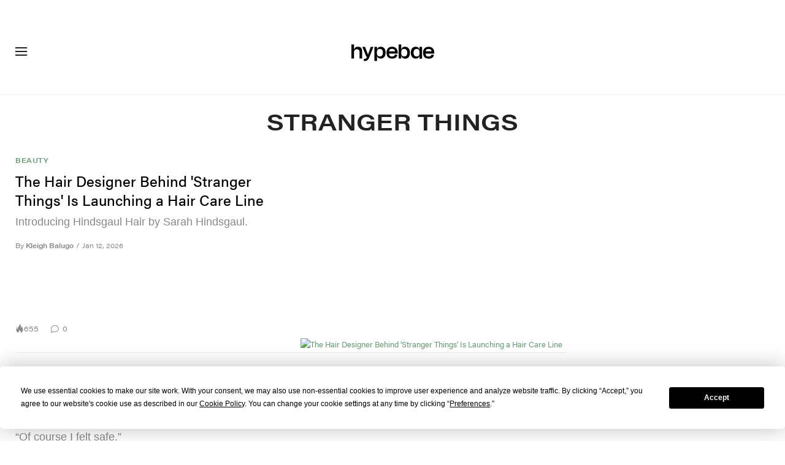

--- FILE ---
content_type: text/html; charset=UTF-8
request_url: https://hypebae.com/tags/stranger-things
body_size: 24943
content:

<!DOCTYPE html>
<html data-platform="web">
<head>        <!-- Termly custom blocking map -->
        <script data-termly-config>
            window.TERMLY_CUSTOM_BLOCKING_MAP = {
                "view.ceros.com": "essential",
                "hype-admin.hypb.st": "essential",
                "hype-admin-staging.hypb.st": "essential",
                "challenges.cloudflare.com": "essential"
            }
        </script>
        <script type="text/javascript" src="https://app.termly.io/resource-blocker/e21b703a-402d-44cf-a57c-aebff19debe5?autoBlock=on"></script>
            <script>
            var userId = "0";
            var permutive_public_api_key = "919e734f-ccf8-4682-8bdd-bf3e30f900d4";
            var permutive_page_properties = {"user":{"language":"en","login_status":false,"adblocker":false,"dark_mode":false},"page":{"type":"tag"}};
            var permutive_schema = {"classifications_watson":{"categories":"$alchemy_taxonomy","keywords":"$alchemy_keywords"},"user":{"language":"en","login_status":false,"adblocker":false,"dark_mode":false},"page":{"type":"tag"}};
            !function(e,o,n,i){if(!e){e=e||{},window.permutive=e,e.q=[];var t=function(){return([1e7]+-1e3+-4e3+-8e3+-1e11).replace(/[018]/g,function(e){return(e^(window.crypto||window.msCrypto).getRandomValues(new Uint8Array(1))[0]&15>>e/4).toString(16)})};e.config=i||{},e.config.apiKey=o,e.config.workspaceId=n,e.config.environment=e.config.environment||"production",(window.crypto||window.msCrypto)&&(e.config.viewId=t());for(var g=["addon","identify","track","trigger","query","segment","segments","ready","on","once","user","consent"],r=0;r<g.length;r++){var w=g[r];e[w]=function(o){return function(){var n=Array.prototype.slice.call(arguments,0);e.q.push({functionName:o,arguments:n})}}(w)}}}(window.permutive,permutive_public_api_key,"b281aa56-da9f-401b-a938-f111b0a96b5a",{"consentRequired": true });
            window.googletag=window.googletag||{},window.googletag.cmd=window.googletag.cmd||[],window.googletag.cmd.push(function(){if(0===window.googletag.pubads().getTargeting("permutive").length){var e=window.localStorage.getItem("_pdfps");window.googletag.pubads().setTargeting("permutive",e?JSON.parse(e):[]);var o=window.localStorage.getItem("permutive-id");o&&(window.googletag.pubads().setTargeting("puid",o),window.googletag.pubads().setTargeting("ptime",Date.now().toString())),window.permutive.config.viewId&&window.googletag.pubads().setTargeting("prmtvvid",window.permutive.config.viewId),window.permutive.config.workspaceId&&window.googletag.pubads().setTargeting("prmtvwid",window.permutive.config.workspaceId)}});
            permutive.addon('web',{
                "page": permutive_schema
            });
            if (!!+userId) {
                permutive.identify([
                    {
                        "id": userId,
                        "tag": "hbuid",
                        "priority": 0
                    }
                ]);
            }
        </script>
        <script async src="https://b281aa56-da9f-401b-a938-f111b0a96b5a.edge.permutive.app/b281aa56-da9f-401b-a938-f111b0a96b5a-web.js"></script>
        <script>!function(b,c){var a=new window.XMLHttpRequest;a.open("POST","https://api.permutive.com/ctx/v1/segment?k="+b,!0),a.onreadystatechange=function(){if(4===a.readyState&&200===a.status){var b;try{b=JSON.parse(a.responseText)}catch(c){return}window.permutive.addon("contextual",b),window.googletag=window.googletag||{},window.googletag.cmd=window.googletag.cmd||[],window.googletag.cmd.push(function(){var a=window.googletag.pubads(),c=b.gam||[],d="prmtvctx",e=c.concat("rts");a.setTargeting(d,e)})}},a.send(JSON.stringify({pageProperties:function(a){try{var b={client:{url:document.URL,referrer:document.referrer,type:"web",user_agent:navigator.userAgent,domain:window.location.hostname,title:document.title}};if("object"==typeof a&&!Array.isArray(a))return Object.assign({},a,b);return b}catch(c){return{}}}(c),url:document.URL}))}(permutive_public_api_key,permutive_page_properties)</script>
                <script type="text/javascript">
            var themeCookie = 'light';

            var cookieName = 'hb-theme';

            // if (window.matchMedia('(prefers-color-scheme: dark)').matches) {
            //     themeCookie = 'dark';
            // } else if (window.matchMedia('(prefers-color-scheme: light)').matches) {
            //     themeCookie = 'light';
            // }

            var cookiearray = document.cookie.split(';');

            // Now take key value pair out of this array
            if (document.cookie) {
                for (var i = 0; i < cookiearray.length; i++) {
                    var name = cookiearray[i].split('=')[0].trim();
                    var value = cookiearray[i].split('=')[1].trim();

                    if (name === cookieName) {
                        themeCookie = value;
                    }
                }
            }
            function SetDarkMode() {
                if (themeCookie) {
                    document.querySelector('html').setAttribute('data-theme', themeCookie);
                }
            }
            SetDarkMode();
        </script>
    
                    <meta charset="UTF-8"/><meta http-equiv="X-UA-Compatible" content="IE=edge"><meta name='webgains-site-verification' content='wleqbtam' /><meta name="viewport"
                  content="width=device-width, initial-scale=1.0, maximum-scale=1.0, user-scalable=no, shrink-to-fit=no viewport-fit=cover"><title>Stranger Things | Hypebae</title><meta name="description" content="Stranger Things - The leading online destination for men&#039;s contemporary fashion and streetwear. Shop at our store and also enjoy the best in daily editorial content."/><meta name="naver-site-verification" content="naverbaa7874a43aff57a061b37028462313a" /><link rel="preconnect" href="https://tags.crwdcntrl.net"><link rel="preconnect" href="https://bcp.crwdcntrl.net"><link rel="dns-prefetch" href="https://tags.crwdcntrl.net"><link rel="dns-prefetch" href="https://bcp.crwdcntrl.net"><link href='https://fonts.googleapis.com/css?family=PT+Sans:400,700' rel='stylesheet' type='text/css'><link rel="stylesheet" href="https://use.typekit.net/evs0plj.css"><link rel="stylesheet" href="https://hypebae.com/dist/hypebae/0327e509c02926e016e3.css"><link rel="stylesheet" href="https://hypebae.com/dist/hypebae/fb689d4772fadaba2782.css"><script type="text/javascript">
                var hypebeast = hypebeast || {};
                                hypebeast.dfpID = '1015938';
                                hypebeast.hypebeastLogUrl = 'https://log.hypebeast.com/v1/systems/hypebae/batchEvents/';
                hypebeast.hypebeastLogRegion = 'en';
                hypebeast.siteName = 'Hypebae';
                hypebeast.ajaxNativeAdUrl = 'https://hypebae.com/_ajax/native-ad';
                hypebeast.ajaxNativeSponsorAdUrl = 'https://hypebae.com/_ajax/native-sponsor-ad';
                hypebeast.registerSuccessUrl = 'https://hypebae.com/register/success';
                hypebeast.searchUrl = 'https://hypebae.com/search';
                hypebeast.fbAppId = '1729628000605430';
                hypebeast.cookiePolicyUrl = 'https://hypebae.com/cookie-policy';
                hypebeast.privacyPolicyUrl = 'https://hypebae.com/privacy';
            </script><link rel="license" type="application/rsl+xml" href="https://hypebae.com//license.xml"><script type="application/ld+json">
            {
                "@context" : "https://schema.org",
                "@type" : "Organization",
                "url" : "https://hypebae.com/",
                "logo" : "https://hypebae.com/images/hypebae/logo.png",
                "sameAs" : [
                    "https://www.facebook.com/hypebae",
                    "https://www.twitter.com/HYPE_BAE",
                    "https://www.instagram.com/hypebae",
                    "https://www.youtube.com/hypebae",
                    "https://itunes.apple.com/app/hypebeast/id986768161",
                    "https://play.google.com/store/apps/details?id=com.hypebeast.editorial"
                ],
                "founder": "Kevin Ma",
                "foundingDate": "2005",
                "legalName": "Hypebeast Hong Kong Limited",
                "location": {
                    "@type": "Place",
                    "address": {
                        "@type": "PostalAddress",
                        "addressLocality": "Hypebeast Hong Kong Limited, 40/F, Cable TV Tower, No.9 Hoi Shing Road, Tsuen Wan, Hong Kong"
                    }
                },
                "telephone": "+852 3563 9035"
            }
            </script><script>
                dataLayer = window.dataLayer || [];
                dataLayer.push({ 'ga4_measurement_id': 'G-T4LKZQD3EJ' });
                dataLayer.push({ 'ua_tracking_id': 'UA-546583-1' });
                dataLayer.push({ 'userRegion': 'NAAM' });
                dataLayer.push({ 'userCountry': 'US'});
                dataLayer.push({ 'consent': (document.cookie.match('(^|; )' + 'OptanonAlertBoxClosed' + '=([^;]*)') || 0)[2] ? 'yes' : 'no' });
                dataLayer.push({ 'pageType': 'tag'});
                dataLayer.push({ 'siteLocale': 'bae'});
                                            </script><script src="https://www.googleoptimize.com/optimize.js?id=GTM-MSNGKV9"></script><!-- Google Tag Manager --><noscript><iframe src="//www.googletagmanager.com/ns.html?id=GTM-68NN"
                        height="0" width="0"
                        style="display:none;visibility:hidden"></iframe></noscript><script>(function (w, d, s, l, i) {
                    w[l] = w[l] || [];
                    w[l].push({
                        'gtm.start':
                            new Date().getTime(), event: 'gtm.js'
                    });
                    var f = d.getElementsByTagName(s)[0],
                        j = d.createElement(s),
                        dl = l != 'dataLayer' ? '&l=' + l : '';
                    j.async = true;
                    j.src =
                        '//www.googletagmanager.com/gtm.js?id=' + i + dl;
                    f.parentNode.insertBefore(j, f);
                })(window, document, 'script', 'dataLayer', 'GTM-68NN');
            </script><!-- End Google Tag Manager --><script type="text/javascript">
                // Register Facebook callback
                window.fbAsyncInit = function () {
                    FB.init({
                        appId: 1729628000605430,
                        status: true,
                        xfbml: true,
                        version: 'v2.10'
                    });
                };
            </script>    

    <meta name="apple-itunes-app" content="app-id=1095900569">
    <meta property="fb:app_id" content="1729628000605430"/>
    <meta name="p:domain_verify" content="06efe9a94ed7055b14843dc4322837e3"/>

        <meta name="apple-itunes-app" content="app-id=1095900569">
    
            
<link rel="apple-touch-icon" sizes="57x57"
      href="https://hypebae.com/dist/hypebae/favicon/apple-touch-icon-57x57.png?v8">
<link rel="apple-touch-icon" sizes="60x60"
      href="https://hypebae.com/dist/hypebae/favicon/apple-touch-icon-60x60.png?v8">
<link rel="apple-touch-icon" sizes="72x72"
      href="https://hypebae.com/dist/hypebae/favicon/apple-touch-icon-72x72.png?v8">
<link rel="apple-touch-icon" sizes="76x76"
      href="https://hypebae.com/dist/hypebae/favicon/apple-touch-icon-76x76.png?v8">
<link rel="apple-touch-icon" sizes="114x114"
      href="https://hypebae.com/dist/hypebae/favicon/apple-touch-icon-114x114.png?v8">
<link rel="apple-touch-icon" sizes="120x120"
      href="https://hypebae.com/dist/hypebae/favicon/apple-touch-icon-120x120.png?v8">
<link rel="apple-touch-icon" sizes="144x144"
      href="https://hypebae.com/dist/hypebae/favicon/apple-touch-icon-144x144.png?v8">
<link rel="apple-touch-icon" sizes="152x152"
      href="https://hypebae.com/dist/hypebae/favicon/apple-touch-icon-152x152.png?v8">
<link rel="apple-touch-icon" sizes="167x167"
      href="https://hypebae.com/dist/hypebae/favicon/apple-touch-icon-167x167.png?v8">
<link rel="apple-touch-icon" sizes="180x180"
      href="https://hypebae.com/dist/hypebae/favicon/apple-touch-icon-180x180.png?v8">
<link rel="apple-touch-icon" sizes="1024x1024"
      href="https://hypebae.com/dist/hypebae/favicon/apple-touch-icon-1024x1024.png?v8">
<link rel="icon" type="image/png" sizes="16x16" href="/dist/hypebae/favicon/favicon-16x16.png?v8">
<link rel="icon" type="image/png" sizes="32x32" href="/dist/hypebae/favicon/favicon-32x32.png?v8">
<link rel="icon" type="image/png" sizes="48x48" href="/dist/hypebae/favicon/favicon-48x48.png?v8">
<link rel="icon" type="image/x-icon" href="https://hypebae.com/dist/hypebae/favicon/favicon.ico?v8">
<meta name="msapplication-TileColor" content="#fff">
<meta name="msapplication-TileImage" content="https://hypebae.com/dist/hypebae/favicon/mstile-144x144.png?v8">
<meta name="msapplication-config" content="https://hypebae.com/dist/hypebae/favicon/browserconfig.xml">
<meta name="theme-color" content="#fff">
    
    <script type="text/javascript">
        hypebeast.firebaseServiceWorkerUrl = '/firebase-messaging-sw.js';
        hypebeast.firebaseSubscribeUrl = 'https://hypebae.com/firebase-subscribe';
        hypebeast.firebaseConfig = {"messagingSenderId":"419360719697"};
        hypebeast.firebaseVAPID = 'BHjC6ztHgAzforQ38Nibymi7Tb3qkg6IpBULh_8wLC01t-LPX3xkq37S6BRodzZQySHvRtKszDi6_qVFuSKPU0k';
        hypebeast.systemName = 'hypebae';
        hypebeast.token = '';
    </script>

        <!-- PLACE THIS SECTION INSIDE OF YOUR HEAD TAGS -->
    <!-- Below is a recommended list of pre-connections, which allow the network to establish each connection quicker, speeding up response times and improving ad performance. -->
    <link rel="preconnect" href="https://a.pub.network/" crossorigin />
    <link rel="preconnect" href="https://b.pub.network/" crossorigin />
    <link rel="preconnect" href="https://c.pub.network/" crossorigin />
    <link rel="preconnect" href="https://d.pub.network/" crossorigin />
    <link rel="preconnect" href="https://c.amazon-adsystem.com" crossorigin />
    <link rel="preconnect" href="https://s.amazon-adsystem.com" crossorigin />
    <link rel="preconnect" href="https://btloader.com/" crossorigin />
    <link rel="preconnect" href="https://api.btloader.com/" crossorigin />
    <link rel="preconnect" href="https://cdn.confiant-integrations.net" crossorigin />
    <!-- Below is a link to a CSS file that accounts for Cumulative Layout Shift, a new Core Web Vitals subset that Google uses to help rank your site in search -->
    <!-- The file is intended to eliminate the layout shifts that are seen when ads load into the page. If you don't want to use this, simply remove this file -->
    <!-- To find out more about CLS, visit https://web.dev/vitals/ -->
    <link rel="stylesheet" href="https://a.pub.network/hypebae-com/cls.css">
    <script>hypebeast.freestar = true</script>
    <script data-cfasync="false" type="text/javascript">
        var freestar = freestar || {};
        freestar.queue = freestar.queue || [];
        freestar.config = freestar.config || {};
        freestar.config.enabled_slots = [];
        freestar.initCallback = function () { (freestar.config.enabled_slots.length === 0) ? freestar.initCallbackCalled = false : freestar.newAdSlots(freestar.config.enabled_slots) }
    </script>
    <script src="https://a.pub.network/hypebae-com/pubfig.min.js" data-cfasync="false" async></script>


    <meta property="og:title" content="Hypebae - Fashion, Streetwear, Sneakers, Beauty for Women"/>
    <meta property="og:url" content="https://hypebae.com/"/>
    <meta property="og:description" content="Hypebae is your go-to destination for women&#039;s contemporary streetwear, fashion, beauty and everything else. Showcasing today&#039;s leading female creatives."/>
    <meta property="og:image" content="https://image-cdn.hypb.st/https%3A%2F%2Fbae.hypebeast.com%2Ffiles%2F2022%2F03%2F3x2-HBae%402x.jpg?w=960&cbr=1&q=90&fit=max"/>
    <meta property="og:type" content="website"/>
</head>

<body class="editorial_tag env-prod locale-bae group-hypebae  archive-page"
      data-locale="bae"
      data-group="hypebae"
      data-site="hypebae"
    >

<div id="root">
                            <div class="leaderboard-wrapper top-unit">
                    
    

<div class="inner-container hidden-app">
    <div class="inner-content">
        <!-- Tag ID: BAE_ATF_TOP -->
        <div class="prod adunit leaderboard page-1" data-adunit="BAE_ATF_TOP" data-freestar-ad="__320x200 __300x250 __970x250 __1600x400" data-targeting='{"HBSiteLoc":["category","ros"],"HBSiteCat":["stranger-things"],"HBSitePage":"1","HBSiteLang":"bae","country":"us","region":"naam","adPosition":["top","high"]}'></div>
    </div>
</div>
            </div>
        
        
                        <header id="page-header">
                    <div id="header-wrapper"><div id="master-nav-wrapper"><!-- Redirect to pro page due to locales doesn't support hypecoin in hbx --><div id="hype-master-navigation-bar-container-fluid" style="width: 100%; height: 55px;"><navigation-bar
        style="display: none;"
		data-locale="bae"
		data-hypecoin=""
		data-current-site="hypebae"
		data-search-start-search-digit="4"
		data-search-suggestion-url="https://hypebae.com/search-suggest"
		data-search-suggestion-query-param="s"
		data-search-result-url="https://hypebae.com/search"
		data-search-result-query-param="s"
		data-texts="{&quot;seeAllResults&quot;:&quot;See all results&quot;,&quot;searchFor&quot;:&quot;Search for \&quot;%text%\&quot;&quot;,&quot;searchHistory&quot;:&quot;Search History&quot;,&quot;clearAll&quot;:&quot;Clear All&quot;}"
                            data-popper-config="{&quot;offsetYMobile&quot;:15}"
                ><!-- sites popup --><div class="master-sites-popup" part="basic-popup"><ul class="websites-list"><li><a href="https://hbx.com/sso/silent-login?_sso_callback_url=https%3A%2F%2Fhypebeast.com%2Fsso&amp;_target_path=https%3A%2F%2Fhypebeast.com%3Futm_source%3Dhypebae.com%26utm_medium%3Dreferral%26utm_campaign%3Dmaster_nav"
					data-ga-on="click"
					data-ga-event-category="master_navigation_bar_site_navigation"
					data-ga-event-action="hypebae"
					data-ga-event-label="Hypebeast">Hypebeast</a></li><li><a href="https://hbx.com/sso/silent-login?_sso_callback_url=https%3A%2F%2Fhypebae.com%2Fsso&amp;_target_path=https%3A%2F%2Fhypebae.com"
					data-ga-on="click"
					data-ga-event-category="master_navigation_bar_site_navigation"
					data-ga-event-action="hypebae"
					data-ga-event-label="Hypebae">Hypebae</a></li><li><a href="https://hbx.com/sso/silent-login?_sso_callback_url=https%3A%2F%2Fhypeart.com%2Fsso&amp;_target_path=https%3A%2F%2Fhypeart.com%3Futm_source%3Dhypebae.com%26utm_medium%3Dreferral%26utm_campaign%3Dmaster_nav"
					data-ga-on="click"
					data-ga-event-category="master_navigation_bar_site_navigation"
					data-ga-event-action="hypebae"
					data-ga-event-label="Hypeart">Hypeart</a></li><li><a href="https://hbx.com/sso/silent-login?_sso_callback_url=https%3A%2F%2Fhypemaps.com%2Fsso&amp;_target_path=https%3A%2F%2Fhypemaps.com%3Futm_source%3Dhypebae.com%26utm_medium%3Dreferral%26utm_campaign%3Dmaster_nav"
					data-ga-on="click"
					data-ga-event-category="master_navigation_bar_site_navigation"
					data-ga-event-action="hypebae"
					data-ga-event-label="Hypemaps">Hypemaps</a></li><li><a href="https://hbx.com?utm_source=hypebae.com&amp;utm_medium=referral&amp;utm_campaign=master_nav"
					data-ga-on="click"
					data-ga-event-category="master_navigation_bar_site_navigation"
					data-ga-event-action="hypebae"
					data-ga-event-label="HBX">HBX</a></li></ul></div><!-- setting popup --><div class="master-setting-popup " part="basic-popup"><a href="https://hbx.com/sso/silent-login?_sso_callback_url=https%3A%2F%2Fhypebae.com%2Fsso&amp;_target_path=https%3A%2F%2Fhypebae.com%2Faccount-dashboard"
                data-ga-on="click"
                data-ga-event-category="master_navigation_bar_button"
                data-ga-event-action="click"
                data-ga-event-label="account_logo"
><img class="hype-logo" src="https://hypebae.com/bundles/hypemasternavigationbar/assets/hype-logo.svg" alt="" loading="lazy" fetchpriority="low" /></a><p class="message">Sign up for a Hype account, a new unified account accessing unique features and benefits across all Hypebeast websites.</p><div class="call-to-actions"><div class="sign-up"><a href="https://hypebae.com/register"
							data-ga-on="click"
							data-ga-event-category="master_navigation_bar_button"
							data-ga-event-action="click"
							data-ga-event-label="sign_up">Sign Up</a></div><div class="login"><a href="https://hypebae.com/login"
							data-ga-on="click"
							data-ga-event-category="master_navigation_bar_button"
							data-ga-event-action="click"
							data-ga-event-label="login">Login</a></div></div></div><!-- language popup --><div class="master-language-popup" part="basic-popup"><div class="search"><img src="https://hypebae.com/bundles/hypemasternavigationbar/assets/ic_search.svg" alt=""/><input type="text" placeholder="Search language" autocomplete="off"/></div><ul class="language-list"><li data-alias=""><a href="https://hypebae.com/sc/change-language?locale=cn"
							data-locale-code="baecn"							data-ga-on="click"
							data-ga-event-category="master_navigation_bar_language"
							data-ga-event-action="click"
							data-ga-event-label="简体中文"
						>简体中文</a></li><li data-alias="traditional chinese,traditional,chinese,zh,hk,cn,中文"><a href="https://hypebae.com/zh/change-language?locale=zh"
							data-locale-code="baezh"							data-ga-on="click"
							data-ga-event-category="master_navigation_bar_language"
							data-ga-event-action="click"
							data-ga-event-label="繁體中文"
						>繁體中文</a></li><li data-alias="german,de"><a href="https://hypebae.com/de/change-language?locale=de"
							data-locale-code="baede"							data-ga-on="click"
							data-ga-event-category="master_navigation_bar_language"
							data-ga-event-action="click"
							data-ga-event-label="Deutsch"
						>Deutsch</a></li><li data-alias=""><a href="https://hypebae.com/change-language?locale=en"
							data-locale-code="bae"							data-ga-on="click"
							data-ga-event-category="master_navigation_bar_language"
							data-ga-event-action="click"
							data-ga-event-label="English"
						>English</a></li><li data-alias="filipino,tagalog,ph"><a href="https://hypebae.com/ph/change-language?locale=ph"
							data-locale-code="baeph"							data-ga-on="click"
							data-ga-event-category="master_navigation_bar_language"
							data-ga-event-action="click"
							data-ga-event-label="Filipino"
						>Filipino</a></li><li data-alias="french,fr"><a href="https://hypebae.com/fr/change-language?locale=fr"
							data-locale-code="baefr"							data-ga-on="click"
							data-ga-event-category="master_navigation_bar_language"
							data-ga-event-action="click"
							data-ga-event-label="Français"
						>Français</a></li><li data-alias="indonesian,bahasa,id"><a href="https://hypebae.com/id/change-language?locale=id"
							data-locale-code="baeid"							data-ga-on="click"
							data-ga-event-category="master_navigation_bar_language"
							data-ga-event-action="click"
							data-ga-event-label="Indonesian"
						>Indonesian</a></li><li data-alias="italian,it"><a href="https://hypebae.com/it/change-language?locale=it"
							data-locale-code="baeit"							data-ga-on="click"
							data-ga-event-category="master_navigation_bar_language"
							data-ga-event-action="click"
							data-ga-event-label="Italiano"
						>Italiano</a></li><li data-alias="日本,japanese,jp,ja"><a href="https://hypebae.com/jp/change-language?locale=jp"
							data-locale-code="baejp"							data-ga-on="click"
							data-ga-event-category="master_navigation_bar_language"
							data-ga-event-action="click"
							data-ga-event-label="日本語"
						>日本語</a></li><li data-alias="portuguese,br"><a href="https://hypebae.com/pt/change-language?locale=br"
							data-locale-code="baept"							data-ga-on="click"
							data-ga-event-category="master_navigation_bar_language"
							data-ga-event-action="click"
							data-ga-event-label="Português"
						>Português</a></li><li data-alias="thai,ภาษาไทย,th"><a href="https://hypebae.com/th/change-language?locale=th"
							data-locale-code="baeth"							data-ga-on="click"
							data-ga-event-category="master_navigation_bar_language"
							data-ga-event-action="click"
							data-ga-event-label="ภาษาไทย"
						>ภาษาไทย</a></li></ul><div class="footer"><p>Some languages may be automatically translated. Accuracy may vary.</p></div></div><div class="master-qrcode-dialog" exportparts="basic-popup"><div class="dialog-main" part="basic-popup"><div class="dialog-close"><img src="https://hypebae.com/bundles/hypemasternavigationbar/assets/ic_dialog_cross.svg" alt="" loading="lazy" fetchpriority="low" /></div><div class="dialog-header"><p class="title">Get the HYPE App</p><p class="message">Stay ahead of the curve and never miss out on what&#039;s fresh, exciting, and essential.</p><a href="https://hypebae.com/app/">Learn More</a></div><div class="dialog-body"><img src="https://hypebae.com/bundles/hypemasternavigationbar/assets/generated-qrcode/hype-qrcode.png" alt="QR Code" loading="lazy" fetchpriority="low" /></div><div class="dialog-footer"><p class="message">Scan the QR code above to download the HYPE app now, or check it out in the app stores.</p><div class="images"><a href="https://click.google-analytics.com/redirect?tid=UA-546583-25&amp;aid=com.hypebeast.app&amp;cs=hypebeast&amp;cm=web&amp;cn=app_page&amp;url=https%3A%2F%2Fitunes.apple.com%2Fapp%2Fhypebeast%2Fid986768161%3Fpt%3D2303216%26mt%3D8%26ct%3DApp%2520Page"><img src="https://hypebae.com/bundles/hypemasternavigationbar/assets/app-store-en.png" alt="App Store" loading="lazy" fetchpriority="low" /></a><a href="https://play.google.com/store/apps/details?id=com.hypebeast.editorial&amp;referrer=utm_source%3Dhypebeast%26utm_medium%3Dweb%26utm_campaign%3Dapp_page"><img src="https://hypebae.com/bundles/hypemasternavigationbar/assets/play-store-en.png" alt="Google Play" loading="lazy" fetchpriority="low" /></a></div><div class="images"><a href="https://galaxystore.samsung.com/detail/com.hypebeast.editorial?utm_source%3Dhypebeast%26utm_medium%3Dweb%26utm_campaign%3Dapp_page"><img src="https://hypebae.com/bundles/hypemasternavigationbar/assets/galaxy-store-en.png" alt="Galaxy Store" loading="lazy" fetchpriority="low" /></a></div></div></div></div><!-- search result dialog content --><div class="search-result-trending"><p class="title">Trending</p><ul><li data-name="Campaigns" data-slug="campaigns" data-type=""><img src="https://hypebae.com/bundles/hypemasternavigationbar/assets/ic_trend.svg" alt="" loading="lazy" fetchpriority="low" /><span>Campaigns</span></li><li data-name="Lisa" data-slug="lisa" data-type=""><img src="https://hypebae.com/bundles/hypemasternavigationbar/assets/ic_trend.svg" alt="" loading="lazy" fetchpriority="low" /><span>Lisa</span></li><li data-name="Collaborations" data-slug="collaborations" data-type=""><img src="https://hypebae.com/bundles/hypemasternavigationbar/assets/ic_trend.svg" alt="" loading="lazy" fetchpriority="low" /><span>Collaborations</span></li><li data-name="Sneakers" data-slug="sneakers" data-type=""><img src="https://hypebae.com/bundles/hypemasternavigationbar/assets/ic_trend.svg" alt="" loading="lazy" fetchpriority="low" /><span>Sneakers</span></li><li data-name="Boots" data-slug="boots" data-type=""><img src="https://hypebae.com/bundles/hypemasternavigationbar/assets/ic_trend.svg" alt="" loading="lazy" fetchpriority="low" /><span>Boots</span></li><li data-name="Dr. Martens" data-slug="dr-martens" data-type="brand"><img src="https://hypebae.com/bundles/hypemasternavigationbar/assets/ic_trend.svg" alt="" loading="lazy" fetchpriority="low" /><span>Dr. Martens</span></li><li data-name="Rosé" data-slug="rose" data-type=""><img src="https://hypebae.com/bundles/hypemasternavigationbar/assets/ic_trend.svg" alt="" loading="lazy" fetchpriority="low" /><span>Rosé</span></li><li data-name="K-pop" data-slug="k-pop" data-type=""><img src="https://hypebae.com/bundles/hypemasternavigationbar/assets/ic_trend.svg" alt="" loading="lazy" fetchpriority="low" /><span>K-pop</span></li></ul></div><!-- body --><div class="nav-bar" part="nav-bar"><div class="inner-nav-bar"><!-- sites --><div class="mobile-websites"><button dropdown-hook dropdown=".master-sites-popup"><span>Hypebae</span><img alt="" src="https://hypebae.com/bundles/hypemasternavigationbar/assets/ic_arrow-down.svg"></button></div><div class="websites"><a class=""
                    	href="https://hbx.com/sso/silent-login?_sso_callback_url=https%3A%2F%2Fhypebeast.com%2Fsso&amp;_target_path=https%3A%2F%2Fhypebeast.com%3Futm_source%3Dhypebae.com%26utm_medium%3Dreferral%26utm_campaign%3Dmaster_nav"
                    	data-ga-on="click"
                    	data-ga-event-category="master_navigation_bar_site_navigation"
                    	data-ga-event-action="hypebae"
                    	data-ga-event-label="Hypebeast">Hypebeast</a><a class="highlight"
                    	href="https://hbx.com/sso/silent-login?_sso_callback_url=https%3A%2F%2Fhypebae.com%2Fsso&amp;_target_path=https%3A%2F%2Fhypebae.com"
                    	data-ga-on="click"
                    	data-ga-event-category="master_navigation_bar_site_navigation"
                    	data-ga-event-action="hypebae"
                    	data-ga-event-label="Hypebae">Hypebae</a><a class=""
                    	href="https://hbx.com/sso/silent-login?_sso_callback_url=https%3A%2F%2Fhypeart.com%2Fsso&amp;_target_path=https%3A%2F%2Fhypeart.com%3Futm_source%3Dhypebae.com%26utm_medium%3Dreferral%26utm_campaign%3Dmaster_nav"
                    	data-ga-on="click"
                    	data-ga-event-category="master_navigation_bar_site_navigation"
                    	data-ga-event-action="hypebae"
                    	data-ga-event-label="Hypeart">Hypeart</a><a class=""
                    	href="https://hbx.com/sso/silent-login?_sso_callback_url=https%3A%2F%2Fhypemaps.com%2Fsso&amp;_target_path=https%3A%2F%2Fhypemaps.com%3Futm_source%3Dhypebae.com%26utm_medium%3Dreferral%26utm_campaign%3Dmaster_nav"
                    	data-ga-on="click"
                    	data-ga-event-category="master_navigation_bar_site_navigation"
                    	data-ga-event-action="hypebae"
                    	data-ga-event-label="Hypemaps">Hypemaps</a><a class=""
                    	href="https://hbx.com?utm_source=hypebae.com&amp;utm_medium=referral&amp;utm_campaign=master_nav"
                    	data-ga-on="click"
                    	data-ga-event-category="master_navigation_bar_site_navigation"
                    	data-ga-event-action="hypebae"
                    	data-ga-event-label="HBX">HBX</a></div><!-- search --><div class="master-nav-search-bar"><form action="https://hypebae.com/search" method="get" data-search-form data-search-focus><img src="https://hypebae.com/bundles/hypemasternavigationbar/assets/ic_search.svg" alt=""/><input name="s" type="text" value="" placeholder="Search all of Hype" autocomplete="off"/><button class="clear hidden"><img src="https://hypebae.com/bundles/hypemasternavigationbar/assets/ic_cross.svg" alt="" /></button></form></div><!-- setting --><ul class="settings"><li id="master-nav-bar-setting-search-button" class="account-search" style="order: 11;"
						data-ga-on="click"
						data-ga-event-category="master_navigation_bar_button"
						data-ga-event-action="click"
						data-ga-event-label="show_mobile_search"><img class="search-icon" src="https://hypebae.com/bundles/hypemasternavigationbar/assets/ic_white_search.svg" alt=""/></li><li id="master-nav-bar-setting-app-button" class="account-hype-app" data-app-focus style="order: 12;"
						data-ga-on="click"
						data-ga-event-category="master_navigation_bar_button"
						data-ga-event-action="click"
						data-ga-event-label="app"><img class="app-icon" src="https://hypebae.com/bundles/hypemasternavigationbar/assets/ic_app-icon.svg" alt=""/><span>Get HYPE App</span></li><li style="order: 13;"><a href="https://hbx.com/pro"
							data-ga-on="click"
							data-ga-event-category="master_navigation_bar_button"
							data-ga-event-action="click"
							data-ga-event-label="hypecoins"><img class="hypecoin-icon" src="https://hypebae.com/bundles/hypemasternavigationbar/assets/ic_hypecoin.svg" alt=""/><span class="short-form"><span data-hypecoin-value></span>HC</span><span><span data-hypecoin-value></span> Hypecoins</span></a></li><li class="account-popup-hook" dropdown-hook dropdown=".master-setting-popup" style="order: 14;"><!-- id is for hover tracking --><a id="master-nav-bar-setting-account-button"
                            class="desktop"
                            href="https://hbx.com/sso/silent-login?_sso_callback_url=https%3A%2F%2Fhypebae.com%2Fsso&amp;_target_path=https%3A%2F%2Fhypebae.com%2Faccount-dashboard"
                            data-ga-on="click"
                            data-ga-event-category="master_navigation_bar_button"
                            data-ga-event-action="click"
                            data-ga-event-label="account"><img class="account-icon" src="https://hypebae.com/bundles/hypemasternavigationbar/assets/ic_nav-account.svg" alt=""/><span>Account</span></a><a
                            href="#"
                            class="mobile"
                            data-ga-on="click"
                            data-ga-event-category="master_navigation_bar_button"
                            data-ga-event-action="click"
                            data-ga-event-label="account"><img class="account-icon" src="https://hypebae.com/bundles/hypemasternavigationbar/assets/ic_nav-account.svg" alt=""/><span>Account</span></a></li><li dropdown-hook dropdown="language-popup" style="order: 15;"
                        	data-ga-on="click"
                        	data-ga-event-category="master_navigation_bar_button"
                        	data-ga-event-action="click"
                        	data-ga-event-label="language"><img class="language-icon" src="https://hypebae.com/bundles/hypemasternavigationbar/assets/language.svg" alt=""/><span>EN</span></li></ul></div></div></navigation-bar></div></div><div id="main-header" class="container-fluid"><div class="header-top"><div class="hamburger"
                        ga-on="click"
    ga-event-category="top navigation"
    ga-event-action="click"
    ga-event-label="menu &gt; open"

                        data-event-name="menu_navigation"
    data-custom-event="null"
><a href="#"
                       id="mobile-menu-toggle"
                       @click.prevent="toggleMobileMenu"
                    ><span class="icon icon-navbar-hamburger"></span></a></div><div class="logo"><a href="/"><?xml version="1.0" encoding="UTF-8"?><svg id="Layer_1" xmlns="http://www.w3.org/2000/svg" viewBox="0 0 135 28"><path class="cls-1" style="stroke-width:0" d="m13.17,23.58h4.25v-12.51c0-4.65-2.78-6.75-6.85-6.75-1.39,0-2.6.27-3.58.8-2.07,1.18-2.51,3.67-2.51,3.67h-.22v-.48h0V.43H0v23.16h4.25v-11.01c0-2.28,2.01-4.24,4.38-4.24,2.82,0,4.54,1.32,4.54,3.66v11.59Zm17.25-4.92l5.39-14.21h-4.3l-4.41,12.59-4.92-12.59h-4.41l6.5,16.02h1.29l-.15.44c-.5,1.4-1.73,3.15-3.9,3.15h-1.36v3.51c6,0,7.09-.93,10.26-8.91m20.9-4.32c0,6.29-5.22,5.8-5.22,5.8h0s-.04,0-.06,0c-3.03,0-4.42-2.43-4.42-4.37v-3.59c0-1.91,1.39-4.34,4.42-4.34.12,0,.25,0,.37,0,1.12.01,4.91.44,4.91,5.81v.67Zm-9.7,4.16s0,.01,0,.02h0v-.02Zm13.5-.15c.33-1.04.58-2.3.58-3.85v-.98c0-1.37-.21-2.51-.46-3.48-.95-3.59-3.47-5.82-7.64-5.72-1.04.03-2.1.26-2.96.66-.27.12-.51.27-.73.43,0,0,0,0,0,0-1.31.98-1.83,2.48-2,3.1,0,0,0,0,0,0,0,.02-.01.04-.02.06,0,0,0,0,0,0,0,.02,0,.04-.01.05,0,0,0,0,0,0,0,.02,0,.03,0,.04,0,0,0,0,0,0,0,.01,0,.02,0,.03,0,0,0,0,0,.01,0,0,0,.01,0,.02,0,0,0,0,0,.01,0,0,0,0,0,0,0,0,0,0,0,0h-.22v-4.33h-4.25v23.12h4.25v-8.34h.22s.02.09.05.23c0,0,0,0,0,0,0,0,0,.02,0,.03.05.18.12.43.24.72.33.83.99,2,2.23,2.69.88.48,1.9.77,3.33.77,3.73,0,6.33-1.95,7.41-5.34m15.91-6.62h-9.53c0-3.19,2.78-3.84,4.77-3.84s4.77.64,4.77,3.84m4.38,3.72s.04-2.45-.08-3.47c-.43-3.72-3.19-7.66-8.9-7.66s-9.16,3.56-9.16,9.09c0,0-.01.89,0,1.19.26,5.55,2.67,9.08,9.4,9.11,5.45.02,7.63-2.95,8.26-5.6.03-.12.12-.48.12-.48l-4.06-.59s-.02.11-.02.14c-.45,2.15-1.93,3.03-4.56,3.08-3.51.06-4.95-1.29-4.95-4.81h13.96Zm15.63-1.06c0,5.37-3.8,5.8-4.91,5.81-.12,0-.24,0-.37,0-3.03,0-4.42-2.31-4.42-4.22v-3.71c0-1.94,1.39-4.37,4.42-4.37.02,0,.04,0,.06,0h0s5.22-.49,5.22,5.8v.67Zm-9.7-4.85s0,.01,0,.02v-.02h0Zm13.61,8.48c.26-.97.46-2.11.46-3.48v-.98c0-1.55-.25-2.81-.58-3.85-1.07-3.38-3.68-5.34-7.41-5.34-1.43,0-2.45.29-3.33.77-1.24.7-1.9,1.86-2.23,2.69-.12.29-.19.55-.24.72,0,0,0,.02,0,.03,0,0,0,0,0,0-.04.15-.05.23-.05.23h-.22V.5h-4.25v23.12h4.25v-4.33h.22s.38,2.12,2.06,3.37c.22.16.46.31.73.43.86.4,1.91.64,2.96.66,4.17.1,6.69-2.12,7.64-5.72m16.04.49h0s0-.01,0-.02v.02Zm0-2.62c0,1.94-1.39,4.25-4.42,4.25-.02,0-.04,0-.06,0h0s-5.22.49-5.22-5.8v-.67c0-5.37,3.8-5.8,4.91-5.81.12,0,.24,0,.37,0,3.03,0,4.42,2.43,4.42,4.34v3.71Zm0,7.74h4.25V4.45h-4.25v4.33h-.22s-.38-2.12-2.06-3.37c-.22-.16-.46-.31-.73-.43-.86-.4-1.91-.64-2.96-.66-4.17-.1-6.69,2.12-7.64,5.72-.26.97-.46,2.11-.46,3.48v.98c0,1.55.25,2.81.58,3.85,1.07,3.38,3.68,5.34,7.41,5.34,1.43,0,2.45-.29,3.33-.77,1.24-.7,1.9-1.86,2.23-2.69.12-.29.19-.55.24-.72,0,0,0-.02,0-.03,0,0,0,0,0,0,.04-.15.05-.23.05-.23h.22v4.4Zm19.61-11.9h-9.53c0-3.19,2.78-3.84,4.77-3.84s4.77.64,4.77,3.84m4.3.25c-.43-3.72-3.19-7.66-8.9-7.66s-9.16,3.56-9.16,9.09c0,0-.01.89,0,1.19.26,5.55,2.67,9.08,9.4,9.11,5.45.02,7.63-2.95,8.26-5.6.03-.12.12-.48.12-.48l-4.06-.59s-.02.11-.02.14c-.45,2.15-1.93,3.03-4.56,3.08-3.51.06-4.95-1.29-4.95-4.81h13.96s.04-2.45-.08-3.47"/></svg></a></div><div class="aside"><ul class="nav aside"><li ga-on="click" ga-event-category="top navigation" ga-event-action="click" ga-event-label="toggle > dark_mode" data-event-name="menu_navigation" data-custom-event="null" class="dark-mode icon-type nav-item"><dark-mode-switcher></dark-mode-switcher></li><li ga-on="click" ga-event-category="top navigation" ga-event-action="click" ga-event-label="toggle > search" data-event-name="menu_navigation" data-custom-event="null" class="search icon-type nav-item"><master-nav-search></master-nav-search></li></ul></div></div><div class="header-bottom"><div class="header-bottom__left"><div class="placeholder"></div><a href="/"><?xml version="1.0" encoding="UTF-8"?><svg id="Layer_1" xmlns="http://www.w3.org/2000/svg" viewBox="0 0 135 28"><path class="cls-1" style="stroke-width:0" d="m13.17,23.58h4.25v-12.51c0-4.65-2.78-6.75-6.85-6.75-1.39,0-2.6.27-3.58.8-2.07,1.18-2.51,3.67-2.51,3.67h-.22v-.48h0V.43H0v23.16h4.25v-11.01c0-2.28,2.01-4.24,4.38-4.24,2.82,0,4.54,1.32,4.54,3.66v11.59Zm17.25-4.92l5.39-14.21h-4.3l-4.41,12.59-4.92-12.59h-4.41l6.5,16.02h1.29l-.15.44c-.5,1.4-1.73,3.15-3.9,3.15h-1.36v3.51c6,0,7.09-.93,10.26-8.91m20.9-4.32c0,6.29-5.22,5.8-5.22,5.8h0s-.04,0-.06,0c-3.03,0-4.42-2.43-4.42-4.37v-3.59c0-1.91,1.39-4.34,4.42-4.34.12,0,.25,0,.37,0,1.12.01,4.91.44,4.91,5.81v.67Zm-9.7,4.16s0,.01,0,.02h0v-.02Zm13.5-.15c.33-1.04.58-2.3.58-3.85v-.98c0-1.37-.21-2.51-.46-3.48-.95-3.59-3.47-5.82-7.64-5.72-1.04.03-2.1.26-2.96.66-.27.12-.51.27-.73.43,0,0,0,0,0,0-1.31.98-1.83,2.48-2,3.1,0,0,0,0,0,0,0,.02-.01.04-.02.06,0,0,0,0,0,0,0,.02,0,.04-.01.05,0,0,0,0,0,0,0,.02,0,.03,0,.04,0,0,0,0,0,0,0,.01,0,.02,0,.03,0,0,0,0,0,.01,0,0,0,.01,0,.02,0,0,0,0,0,.01,0,0,0,0,0,0,0,0,0,0,0,0h-.22v-4.33h-4.25v23.12h4.25v-8.34h.22s.02.09.05.23c0,0,0,0,0,0,0,0,0,.02,0,.03.05.18.12.43.24.72.33.83.99,2,2.23,2.69.88.48,1.9.77,3.33.77,3.73,0,6.33-1.95,7.41-5.34m15.91-6.62h-9.53c0-3.19,2.78-3.84,4.77-3.84s4.77.64,4.77,3.84m4.38,3.72s.04-2.45-.08-3.47c-.43-3.72-3.19-7.66-8.9-7.66s-9.16,3.56-9.16,9.09c0,0-.01.89,0,1.19.26,5.55,2.67,9.08,9.4,9.11,5.45.02,7.63-2.95,8.26-5.6.03-.12.12-.48.12-.48l-4.06-.59s-.02.11-.02.14c-.45,2.15-1.93,3.03-4.56,3.08-3.51.06-4.95-1.29-4.95-4.81h13.96Zm15.63-1.06c0,5.37-3.8,5.8-4.91,5.81-.12,0-.24,0-.37,0-3.03,0-4.42-2.31-4.42-4.22v-3.71c0-1.94,1.39-4.37,4.42-4.37.02,0,.04,0,.06,0h0s5.22-.49,5.22,5.8v.67Zm-9.7-4.85s0,.01,0,.02v-.02h0Zm13.61,8.48c.26-.97.46-2.11.46-3.48v-.98c0-1.55-.25-2.81-.58-3.85-1.07-3.38-3.68-5.34-7.41-5.34-1.43,0-2.45.29-3.33.77-1.24.7-1.9,1.86-2.23,2.69-.12.29-.19.55-.24.72,0,0,0,.02,0,.03,0,0,0,0,0,0-.04.15-.05.23-.05.23h-.22V.5h-4.25v23.12h4.25v-4.33h.22s.38,2.12,2.06,3.37c.22.16.46.31.73.43.86.4,1.91.64,2.96.66,4.17.1,6.69-2.12,7.64-5.72m16.04.49h0s0-.01,0-.02v.02Zm0-2.62c0,1.94-1.39,4.25-4.42,4.25-.02,0-.04,0-.06,0h0s-5.22.49-5.22-5.8v-.67c0-5.37,3.8-5.8,4.91-5.81.12,0,.24,0,.37,0,3.03,0,4.42,2.43,4.42,4.34v3.71Zm0,7.74h4.25V4.45h-4.25v4.33h-.22s-.38-2.12-2.06-3.37c-.22-.16-.46-.31-.73-.43-.86-.4-1.91-.64-2.96-.66-4.17-.1-6.69,2.12-7.64,5.72-.26.97-.46,2.11-.46,3.48v.98c0,1.55.25,2.81.58,3.85,1.07,3.38,3.68,5.34,7.41,5.34,1.43,0,2.45-.29,3.33-.77,1.24-.7,1.9-1.86,2.23-2.69.12-.29.19-.55.24-.72,0,0,0-.02,0-.03,0,0,0,0,0,0,.04-.15.05-.23.05-.23h.22v4.4Zm19.61-11.9h-9.53c0-3.19,2.78-3.84,4.77-3.84s4.77.64,4.77,3.84m4.3.25c-.43-3.72-3.19-7.66-8.9-7.66s-9.16,3.56-9.16,9.09c0,0-.01.89,0,1.19.26,5.55,2.67,9.08,9.4,9.11,5.45.02,7.63-2.95,8.26-5.6.03-.12.12-.48.12-.48l-4.06-.59s-.02.11-.02.14c-.45,2.15-1.93,3.03-4.56,3.08-3.51.06-4.95-1.29-4.95-4.81h13.96s.04-2.45-.08-3.47"/></svg></a></div><priority-nav class="categories"><ul itemscope itemtype="https://www.schema.org/SiteNavigationElement" class="nav main"><li itemprop="name" class="text-type main-nav-fashion-item nav-item"><a href="https://hypebae.com/fashion" itemprop="url" ga-on="click" ga-event-category="top navigation" ga-event-action="click" ga-event-label="fashion" data-event-name="menu_navigation" data-custom-event="null">Fashion</a></li><li itemprop="name" class="text-type main-nav-footwear-item nav-item"><a href="https://hypebae.com/footwear" itemprop="url" ga-on="click" ga-event-category="top navigation" ga-event-action="click" ga-event-label="footwear" data-event-name="menu_navigation" data-custom-event="null">Footwear</a></li><li itemprop="name" class="text-type main-nav-beauty-item nav-item"><a href="https://hypebae.com/beauty" itemprop="url" ga-on="click" ga-event-category="top navigation" ga-event-action="click" ga-event-label="beauty" data-event-name="menu_navigation" data-custom-event="null">Beauty</a></li><li itemprop="name" class="text-type main-nav-sports-item nav-item"><a href="https://hypebae.com/sports" itemprop="url" ga-on="click" ga-event-category="top navigation" ga-event-action="click" ga-event-label="sports" data-event-name="menu_navigation" data-custom-event="null">Sports</a></li><li itemprop="name" class="text-type main-nav-art-design-item nav-item"><a href="https://hypebae.com/art-design" itemprop="url" ga-on="click" ga-event-category="top navigation" ga-event-action="click" ga-event-label="art_design" data-event-name="menu_navigation" data-custom-event="null">Art & Design</a></li><li itemprop="name" class="text-type main-nav-music-item nav-item"><a href="https://hypebae.com/music" itemprop="url" ga-on="click" ga-event-category="top navigation" ga-event-action="click" ga-event-label="music" data-event-name="menu_navigation" data-custom-event="null">Music</a></li><li itemprop="name" class="text-type main-nav-culture-item nav-item"><a href="https://hypebae.com/culture" itemprop="url" ga-on="click" ga-event-category="top navigation" ga-event-action="click" ga-event-label="culture" data-event-name="menu_navigation" data-custom-event="null">Culture</a></li><li itemprop="name" class="text-type main-nav-radio-item nav-item"><component is="drop-tether" classes="main-nav-dropdown main-nav-radio-dropdown simple-dropdown" arrow-classes="nav-dropdown-arrow" :append-arrow="true" :init="false"><a href="https://hypebae.com/radio" itemprop="url" ga-on="click" ga-event-category="top navigation" ga-event-action="click" ga-event-label="radio" data-event-name="menu_navigation" data-custom-event="null">Radio</a><template #content><div id="nav-radio-dropdown" class="nav-dropdown"><ul><li><a
                        ga-on="click"
    ga-event-category="top navigation"
    ga-event-action="click"
    ga-event-label="radio &gt; servin_sex"

                        data-event-name="menu_navigation"
    data-custom-event="null"

                    href="https://hypebae.com/radio/servin-sex" >Servin' Sex</a></li><li><a
                        ga-on="click"
    ga-event-category="top navigation"
    ga-event-action="click"
    ga-event-label="radio &gt; the_creative_come_up"

                        data-event-name="menu_navigation"
    data-custom-event="null"

                    href="https://hypebae.com/radio/the-creative-come-up" >The Creative Come Up</a></li><li><a
                        ga-on="click"
    ga-event-category="top navigation"
    ga-event-action="click"
    ga-event-label="radio &gt; school_of_sustainability"

                        data-event-name="menu_navigation"
    data-custom-event="null"

                    href="https://hypebae.com/radio/school-of-sustainability" >School of Sustainability</a></li></ul></div></template></component></li><li itemprop="name" class="text-type main-nav-more-item nav-item"><component is="drop-tether" classes="main-nav-dropdown main-nav-more-dropdown simple-dropdown" arrow-classes="nav-dropdown-arrow" :append-arrow="true" :init="false"><a href="#" itemprop="url" ga-on="click" ga-event-category="top navigation" ga-event-action="click" ga-event-label="more" data-event-name="menu_navigation" data-custom-event="null">More</a><template #content><div id="nav-more-dropdown" class="nav-dropdown"><ul><li><a
                        ga-on="click"
    ga-event-category="top navigation"
    ga-event-action="click"
    ga-event-label="more &gt; fashion"

                        data-event-name="menu_navigation"
    data-custom-event="null"

                    href="https://hypebae.com/fashion" >Fashion</a></li><li><a
                        ga-on="click"
    ga-event-category="top navigation"
    ga-event-action="click"
    ga-event-label="more &gt; footwear"

                        data-event-name="menu_navigation"
    data-custom-event="null"

                    href="https://hypebae.com/footwear" >Footwear</a></li><li><a
                        ga-on="click"
    ga-event-category="top navigation"
    ga-event-action="click"
    ga-event-label="more &gt; beauty"

                        data-event-name="menu_navigation"
    data-custom-event="null"

                    href="https://hypebae.com/beauty" >Beauty</a></li><li><a
                        ga-on="click"
    ga-event-category="top navigation"
    ga-event-action="click"
    ga-event-label="more &gt; sports"

                        data-event-name="menu_navigation"
    data-custom-event="null"

                    href="https://hypebae.com/sports" >Sports</a></li><li><a
                        ga-on="click"
    ga-event-category="top navigation"
    ga-event-action="click"
    ga-event-label="more &gt; art_design"

                        data-event-name="menu_navigation"
    data-custom-event="null"

                    href="https://hypebae.com/art-design" >Art & Design</a></li><li><a
                        ga-on="click"
    ga-event-category="top navigation"
    ga-event-action="click"
    ga-event-label="more &gt; music"

                        data-event-name="menu_navigation"
    data-custom-event="null"

                    href="https://hypebae.com/music" >Music</a></li><li><a
                        ga-on="click"
    ga-event-category="top navigation"
    ga-event-action="click"
    ga-event-label="more &gt; culture"

                        data-event-name="menu_navigation"
    data-custom-event="null"

                    href="https://hypebae.com/culture" >Culture</a></li><li><a
                        ga-on="click"
    ga-event-category="top navigation"
    ga-event-action="click"
    ga-event-label="more &gt; radio"

                        data-event-name="menu_navigation"
    data-custom-event="null"

                    href="https://hypebae.com/radio" >Radio</a></li></ul></div></template></component></li><li itemprop="name" class="text-type main-nav-hbx-item pinned nav-item"><a href="https://hbx.com?utm_source=hypebeast.com&utm_medium=referral&utm_campaign=mens-2021-6-9307-hypebeast_top_area_button_referral&utm_content=image-placement-editorial-post" itemprop="url" ga-on="click" ga-event-category="top navigation" ga-event-action="click" ga-event-label="store" data-event-name="menu_navigation" data-custom-event="null" target="_blank">Store</a></li></ul></priority-nav><div class="header-bottom__right"></div></div></div></div>            </header>
        
    <div class="mobile-header-bottom swiper-container">
    <ul class="swiper-wrapper "><li itemprop="name" class="text-type main-nav-fashion-item swiper-slide"><a href="https://hypebae.com/fashion" itemprop="url">Fashion</a></li><li itemprop="name" class="text-type main-nav-footwear-item swiper-slide"><a href="https://hypebae.com/footwear" itemprop="url">Footwear</a></li><li itemprop="name" class="text-type main-nav-beauty-item swiper-slide"><a href="https://hypebae.com/beauty" itemprop="url">Beauty</a></li><li itemprop="name" class="text-type main-nav-sports-item swiper-slide"><a href="https://hypebae.com/sports" itemprop="url">Sports</a></li><li itemprop="name" class="text-type main-nav-art-design-item swiper-slide"><a href="https://hypebae.com/art-design" itemprop="url">Art & Design</a></li><li itemprop="name" class="text-type main-nav-music-item swiper-slide"><a href="https://hypebae.com/music" itemprop="url">Music</a></li><li itemprop="name" class="text-type main-nav-culture-item swiper-slide"><a href="https://hypebae.com/culture" itemprop="url">Culture</a></li><li itemprop="name" class="text-type main-nav-radio-item swiper-slide"><a href="https://hypebae.com/radio" itemprop="url">Radio</a></li><li itemprop="name" class="text-type main-nav-hbx-item swiper-slide"><a href="https://hbx.com?utm_source=hypebeast.com&utm_medium=referral&utm_campaign=mens-2021-6-9307-hypebeast_top_area_button_referral&utm_content=image-placement-editorial-post" itemprop="url" target="_blank">Store</a></li></ul>
</div>

                    <div class="posts-container">
                                        
                        
                                                                            
                <div class="container-fluid section">
                                <header id="archive-page-header">
                    <h1>Stranger Things</h1>
                </header>
                        <div class="row">
                        <div class="col-main col">
                                                                                            <div class="posts"     data-layer-list-name="stranger things newsfeed"
    data-layer-list-offset="0"
    data-layer-list-child-selector="[data-post-box]"
>
                                                                                                                        










<div id="post-947822"
         class="post-box-container "
         data-permalink="https://hypebae.com/2026/1/sarah-hindsgaul-hair-care-line-stranger-things-designer-interview"
         data-title="The Hair Designer Behind &#039;Stranger Things&#039; Is Launching a Hair Care Line"
         data-post-box
            data-layer-item-id="947822"
    data-layer-item-blog-id="6"
    data-layer-item-type="post"

    ><div class="post-box-image-container fixed-ratio-3-2"><a href="https://hypebae.com/2026/1/sarah-hindsgaul-hair-care-line-stranger-things-designer-interview" class="thumbnail"
               title="The Hair Designer Behind &#039;Stranger Things&#039; Is Launching a Hair Care Line"
                
            ><picture><source media="(max-width: 768px)" data-srcset="https://image-cdn.hypb.st/https%3A%2F%2Fhypebeast.com%2Fwp-content%2Fblogs.dir%2F6%2Ffiles%2F2026%2F01%2F09%2Fst-hair-fi.jpg?fit=max&cbr=1&q=90&w=375&h=250 1x, https://image-cdn.hypb.st/https%3A%2F%2Fhypebeast.com%2Fwp-content%2Fblogs.dir%2F6%2Ffiles%2F2026%2F01%2F09%2Fst-hair-fi.jpg?fit=max&cbr=1&q=90&w=500&h=333 2x"><img data-srcset="https://image-cdn.hypb.st/https%3A%2F%2Fhypebeast.com%2Fwp-content%2Fblogs.dir%2F6%2Ffiles%2F2026%2F01%2F09%2Fst-hair-fi.jpg?fit=max&cbr=1&q=90&w=750&h=500 1x, https://image-cdn.hypb.st/https%3A%2F%2Fhypebeast.com%2Fwp-content%2Fblogs.dir%2F6%2Ffiles%2F2026%2F01%2F09%2Fst-hair-fi.jpg?fit=max&cbr=1&q=90&w=1125&h=750 4x"
                             data-src="https://image-cdn.hypb.st/https%3A%2F%2Fhypebeast.com%2Fwp-content%2Fblogs.dir%2F6%2Ffiles%2F2026%2F01%2F09%2Fst-hair-fi.jpg?fit=max&cbr=1&q=90&w=750&h=500"
                             class="img-fluid lazy-load"
                             alt="The Hair Designer Behind &#039;Stranger Things&#039; Is Launching a Hair Care Line"
                        /></picture></a></div><div class="post-box-content-container"><div class="post-box-content-categories-title"><a href="https://hypebae.com/beauty"
                   class="category category-beauty"
                   title="Beauty">Beauty</a></div><div class="post-box-content-title"><a href="https://hypebae.com/2026/1/sarah-hindsgaul-hair-care-line-stranger-things-designer-interview" class="title"
                               title="The Hair Designer Behind &#039;Stranger Things&#039; Is Launching a Hair Care Line"
                                ><h2><span>The Hair Designer Behind 'Stranger Things' Is Launching a Hair Care Line</span></h2></a></div><div class="post-box-content-excerpt">
                                Introducing Hindsgaul Hair by Sarah Hindsgaul.
                        </div><div class="post-box-content-meta"><div class="post-box-meta-author-time"><span class="author"><span class="author-name">By <a class="article-author" rel="author" href="https://hypebae.com/author/kleighbalugo">Kleigh Balugo</a></span></span><span class="divider">/</span><span
                                                    class="time"><time >Jan 12, 2026</time></span></div><div class="post-box-content-meta-time-info"><span class="time"><time >Jan 12, 2026</time></span><div class="post-box-stats"><trend-count target=".hype-count"><span
                    class="hype-count grey"><svg width="14" height="16" xmlns="http://www.w3.org/2000/svg" viewBox="0 0 14 16"><g class="flame grey-flame"><path
            d="M2.12,5.77c-.11-.65.01-1.15.3-1.5s.57-.53.7-1.07c.25,1.54-.49,2.05-1,2.58ZM3.82,8.01s-.04-.01-.06-.02c0,.02,0,.03.06.02ZM11.43,5.76c-.13-.62-.12-1.24-.08-1.87-.68.14-1.14.76-1.42,1.33l-.22.59c-.65-1.21-.26-2.64-.84-3.87-.42-.89-1.25-1.56-2.19-1.95.14.88.17,1.75-.22,2.58-.35.74-1.02,1.28-1.49,1.95-.72,1.02-1.04,2.26-1.16,3.47-.06.01-.06,0-.06-.02-.73-.25-1.26-.85-.98-2.05-.63.64-1.29,1.42-1.31,3,0,.82.14,1.64.44,2.38.65,1.64,2.06,2.53,3.83,2.88-.18-.49-.43-1.03-.4-1.56.04-.72.7-1.45,1.06-2.07.28-.49.55-1.03.7-1.57.07-.01.05,0,.07.04.47.68.58,1.87.29,2.63-.06.17-.16.33-.24.49.73-.04,1.31-.56,1.36-1.26l.23.41c.47.99.22,2.12-.57,2.89,1.68-.28,2.95-1.12,3.67-2.59.61-1.26.84-2.51.38-3.85-.24-.69-.7-1.27-.85-2Z"
            fill="#888888"/></g><g class="flame yellow-flame"><path
            d="M2.12,5.77c-.11-.65.01-1.15.3-1.5s.57-.53.7-1.07c.25,1.54-.49,2.05-1,2.58ZM3.82,8.01s-.04-.01-.06-.02c0,.02,0,.03.06.02ZM11.43,5.76c-.13-.62-.12-1.24-.08-1.87-.68.14-1.14.76-1.42,1.33l-.22.59c-.65-1.21-.26-2.64-.84-3.87-.42-.89-1.25-1.56-2.19-1.95.14.88.17,1.75-.22,2.58-.35.74-1.02,1.28-1.49,1.95-.72,1.02-1.04,2.26-1.16,3.47-.06.01-.06,0-.06-.02-.73-.25-1.26-.85-.98-2.05-.63.64-1.29,1.42-1.31,3,0,.82.14,1.64.44,2.38.65,1.64,2.06,2.53,3.83,2.88-.18-.49-.43-1.03-.4-1.56.04-.72.7-1.45,1.06-2.07.28-.49.55-1.03.7-1.57.07-.01.05,0,.07.04.47.68.58,1.87.29,2.63-.06.17-.16.33-.24.49.73-.04,1.31-.56,1.36-1.26l.23.41c.47.99.22,2.12-.57,2.89,1.68-.28,2.95-1.12,3.67-2.59.61-1.26.84-2.51.38-3.85-.24-.69-.7-1.27-.85-2Z"
            fill="#fcc400"/></g><g class="flame red-flame"><g><path fill="#ef2200" d="M3.15,3.17c-.13.53-.41.71-.69,1.06-.29.35-.4.85-.3,1.49.5-.52,1.24-1.02.99-2.55Z"/><path fill="#ef2200"
                  d="M12.24,7.69c-.24-.69-.69-1.26-.84-1.98-.13-.62-.12-1.23-.08-1.86-.67.14-1.13.75-1.4,1.32l-.22.59c-.64-1.2-.26-2.62-.83-3.84-.42-.89-1.24-1.55-2.17-1.93.14.87.17,1.74-.22,2.56-.35.73-1.01,1.27-1.48,1.93-.71,1.01-1.04,2.24-1.15,3.45-.02,0-.04-.01-.06-.02-.73-.25-1.25-.84-.97-2.03-.63.64-1.28,1.41-1.3,2.98,0,.81.14,1.62.43,2.37.64,1.62,2.04,2.5,3.8,2.85,0,0,0,0,0,0,0,0,0,0,0,0,0,0,0,0,0,0,1.05.19,1.92.12,2.48,0,1.66-.28,2.93-1.11,3.64-2.57.61-1.25.83-2.49.37-3.82Z"/></g><path fill="#ff9e44"
              d="M10.42,9.85c.17-.39.47-.68.2-1.69-1.19.77-1.88,0-1.53-1.75.33-1.63-.64-3.33-1.81-4.17.11,1.52-.6,1.8-1.51,3.06-.91,1.26-.42,2.77-1.04,3.62-.37.51-1.23.64-2.01-.24-.46,4.18,2.1,4.16,2.98,5.4,0,0,0,0,0,0,1.07.19,1.96.12,2.53,0,0,0,0,0,0,0,0,0,0,0,0,0h0c.19-.18.9-.71,1.42-1,.82-.46,1.39-1.06,1.53-2.58-.62.32-1-.16-.77-.66ZM8.23,14.08s0,0,0,0h0s0,0,0,0Z"/><path fill="#ffde56"
              d="M10.07,10.74c-.49-.17-.96-.56-.9-1.37-1.82-.04-1.77-2.52-1.47-3.83-.69.5-1.58,1.37-1.89,2.7-.3,1.28-.83,2.4-1.92,2.05-.31,1.49,1.07,2.43,1.62,3.76,1.24.22,2.26.14,2.91,0,.04-.04.16-.17.25-.25,1.05-1.13,1.68-2.3,1.41-3.07Z"/><path fill="#fcf9aa"
              d="M8.78,11.21l-.23-.41c-.05.69-.62,1.2-1.35,1.25.08-.16.17-.32.24-.49.28-.75.17-1.93-.29-2.61-.02-.03,0-.05-.07-.04-.16.53-.42,1.07-.7,1.56-.35.62-1.01,1.34-1.05,2.05-.02.4.26,1.17.4,1.55,1.05.19,1.92.12,2.48,0,.75-.76,1.02-1.91.56-2.87Z"/></g></svg>
             655
    </span><div class="floating-tooltip" role="tooltip"><span>Views</span><div class="floating-arrow"></div></div></trend-count><span class="divider">&nbsp;&nbsp;</span><span class="comment-count"><trend-count target=".disqus-comment-count"><span class="disqus-comment-count"><a href="https://hypebae.com/2026/1/sarah-hindsgaul-hair-care-line-stranger-things-designer-interview#comments" class="count"><span class="icon icon-comment"></span><span>0</span><span>&nbsp;</span><span class="d-none d-none text">Comments</span></a></span><div class="floating-tooltip" role="tooltip"><span>Comments</span><div class="floating-arrow"></div></div></trend-count></span><bookmark-component class="bookmark-container " data-id="947822"><span class="bookmark-icon"><div class="bookmark-svg"><svg xmlns="http://www.w3.org/2000/svg" viewBox="0 0 12 16"><g class="bookmarked"><path
                d="M10.63.54H1.37c-.45,0-.82.37-.82.82v13.6c0,.2.11.37.29.45.18.08.39.05.53-.07l4.63-3.97,4.63,3.97c.09.08.21.12.33.12.07,0,.14-.01.21-.05.18-.08.29-.26.29-.45V1.36c0-.45-.37-.82-.82-.82Z"/></g><g class="bookmark"><path fill="#888"
                  d="M10.96,15.46c-.12,0-.23-.04-.33-.12l-4.63-3.97-4.63,3.97c-.15.13-.36.16-.53.07-.18-.08-.29-.26-.29-.45V1.36c0-.45.37-.82.82-.82h9.27c.45,0,.82.37.82.82v13.6c0,.2-.11.37-.29.45-.07.03-.14.05-.21.05ZM6,10.21c.12,0,.23.04.33.12l4.13,3.54V1.54H1.54v12.34l4.13-3.54c.09-.08.21-.12.33-.12ZM10.63,1.54h0,0Z"/></g></svg></div></span><span class="text">Save</span></bookmark-component></div></div></div></div></div>                                            <hr>
                                        
                                                                                                                                                                                                        










<div id="post-944533"
         class="post-box-container "
         data-permalink="https://hypebae.com/2025/12/millie-bobby-brown-david-harbour-stranger-things-alleged-harassment-claims-reponse"
         data-title="Millie Bobby Brown Responds To Rumors on Relationship with David Harbour"
         data-post-box
            data-layer-item-id="944533"
    data-layer-item-blog-id="6"
    data-layer-item-type="post"

    ><div class="post-box-image-container fixed-ratio-3-2"><a href="https://hypebae.com/2025/12/millie-bobby-brown-david-harbour-stranger-things-alleged-harassment-claims-reponse" class="thumbnail"
               title="Millie Bobby Brown Responds To Rumors on Relationship with David Harbour"
                
            ><picture><source media="(max-width: 768px)" data-srcset="https://image-cdn.hypb.st/https%3A%2F%2Fhypebeast.com%2Fwp-content%2Fblogs.dir%2F6%2Ffiles%2F2025%2F12%2F01%2FSingle-Image-437.jpg?fit=max&cbr=1&q=90&w=375&h=250 1x, https://image-cdn.hypb.st/https%3A%2F%2Fhypebeast.com%2Fwp-content%2Fblogs.dir%2F6%2Ffiles%2F2025%2F12%2F01%2FSingle-Image-437.jpg?fit=max&cbr=1&q=90&w=500&h=333 2x"><img data-srcset="https://image-cdn.hypb.st/https%3A%2F%2Fhypebeast.com%2Fwp-content%2Fblogs.dir%2F6%2Ffiles%2F2025%2F12%2F01%2FSingle-Image-437.jpg?fit=max&cbr=1&q=90&w=750&h=500 1x, https://image-cdn.hypb.st/https%3A%2F%2Fhypebeast.com%2Fwp-content%2Fblogs.dir%2F6%2Ffiles%2F2025%2F12%2F01%2FSingle-Image-437.jpg?fit=max&cbr=1&q=90&w=1125&h=750 4x"
                             data-src="https://image-cdn.hypb.st/https%3A%2F%2Fhypebeast.com%2Fwp-content%2Fblogs.dir%2F6%2Ffiles%2F2025%2F12%2F01%2FSingle-Image-437.jpg?fit=max&cbr=1&q=90&w=750&h=500"
                             class="img-fluid lazy-load"
                             alt="Millie Bobby Brown Responds To Rumors on Relationship with David Harbour"
                        /></picture></a></div><div class="post-box-content-container"><div class="post-box-content-categories-title"><a href="https://hypebae.com/culture"
                   class="category category-culture"
                   title="Culture">Culture</a></div><div class="post-box-content-title"><a href="https://hypebae.com/2025/12/millie-bobby-brown-david-harbour-stranger-things-alleged-harassment-claims-reponse" class="title"
                               title="Millie Bobby Brown Responds To Rumors on Relationship with David Harbour"
                                ><h2><span>Millie Bobby Brown Responds To Rumors on Relationship with David Harbour</span></h2></a></div><div class="post-box-content-excerpt">
                                &#8220;Of course I felt safe.&#8221;
                        </div><div class="post-box-content-meta"><div class="post-box-meta-author-time"><span class="author"><span class="author-name">By <a class="article-author" rel="author" href="https://hypebae.com/author/sylviashoshan">Sylvia Shoshan</a></span></span><span class="divider">/</span><span
                                                    class="time"><time >Dec 1, 2025</time></span></div><div class="post-box-content-meta-time-info"><span class="time"><time >Dec 1, 2025</time></span><div class="post-box-stats"><trend-count target=".hype-count"><span
                    class="hype-count yellow"><svg width="14" height="16" xmlns="http://www.w3.org/2000/svg" viewBox="0 0 14 16"><g class="flame grey-flame"><path
            d="M2.12,5.77c-.11-.65.01-1.15.3-1.5s.57-.53.7-1.07c.25,1.54-.49,2.05-1,2.58ZM3.82,8.01s-.04-.01-.06-.02c0,.02,0,.03.06.02ZM11.43,5.76c-.13-.62-.12-1.24-.08-1.87-.68.14-1.14.76-1.42,1.33l-.22.59c-.65-1.21-.26-2.64-.84-3.87-.42-.89-1.25-1.56-2.19-1.95.14.88.17,1.75-.22,2.58-.35.74-1.02,1.28-1.49,1.95-.72,1.02-1.04,2.26-1.16,3.47-.06.01-.06,0-.06-.02-.73-.25-1.26-.85-.98-2.05-.63.64-1.29,1.42-1.31,3,0,.82.14,1.64.44,2.38.65,1.64,2.06,2.53,3.83,2.88-.18-.49-.43-1.03-.4-1.56.04-.72.7-1.45,1.06-2.07.28-.49.55-1.03.7-1.57.07-.01.05,0,.07.04.47.68.58,1.87.29,2.63-.06.17-.16.33-.24.49.73-.04,1.31-.56,1.36-1.26l.23.41c.47.99.22,2.12-.57,2.89,1.68-.28,2.95-1.12,3.67-2.59.61-1.26.84-2.51.38-3.85-.24-.69-.7-1.27-.85-2Z"
            fill="#888888"/></g><g class="flame yellow-flame"><path
            d="M2.12,5.77c-.11-.65.01-1.15.3-1.5s.57-.53.7-1.07c.25,1.54-.49,2.05-1,2.58ZM3.82,8.01s-.04-.01-.06-.02c0,.02,0,.03.06.02ZM11.43,5.76c-.13-.62-.12-1.24-.08-1.87-.68.14-1.14.76-1.42,1.33l-.22.59c-.65-1.21-.26-2.64-.84-3.87-.42-.89-1.25-1.56-2.19-1.95.14.88.17,1.75-.22,2.58-.35.74-1.02,1.28-1.49,1.95-.72,1.02-1.04,2.26-1.16,3.47-.06.01-.06,0-.06-.02-.73-.25-1.26-.85-.98-2.05-.63.64-1.29,1.42-1.31,3,0,.82.14,1.64.44,2.38.65,1.64,2.06,2.53,3.83,2.88-.18-.49-.43-1.03-.4-1.56.04-.72.7-1.45,1.06-2.07.28-.49.55-1.03.7-1.57.07-.01.05,0,.07.04.47.68.58,1.87.29,2.63-.06.17-.16.33-.24.49.73-.04,1.31-.56,1.36-1.26l.23.41c.47.99.22,2.12-.57,2.89,1.68-.28,2.95-1.12,3.67-2.59.61-1.26.84-2.51.38-3.85-.24-.69-.7-1.27-.85-2Z"
            fill="#fcc400"/></g><g class="flame red-flame"><g><path fill="#ef2200" d="M3.15,3.17c-.13.53-.41.71-.69,1.06-.29.35-.4.85-.3,1.49.5-.52,1.24-1.02.99-2.55Z"/><path fill="#ef2200"
                  d="M12.24,7.69c-.24-.69-.69-1.26-.84-1.98-.13-.62-.12-1.23-.08-1.86-.67.14-1.13.75-1.4,1.32l-.22.59c-.64-1.2-.26-2.62-.83-3.84-.42-.89-1.24-1.55-2.17-1.93.14.87.17,1.74-.22,2.56-.35.73-1.01,1.27-1.48,1.93-.71,1.01-1.04,2.24-1.15,3.45-.02,0-.04-.01-.06-.02-.73-.25-1.25-.84-.97-2.03-.63.64-1.28,1.41-1.3,2.98,0,.81.14,1.62.43,2.37.64,1.62,2.04,2.5,3.8,2.85,0,0,0,0,0,0,0,0,0,0,0,0,0,0,0,0,0,0,1.05.19,1.92.12,2.48,0,1.66-.28,2.93-1.11,3.64-2.57.61-1.25.83-2.49.37-3.82Z"/></g><path fill="#ff9e44"
              d="M10.42,9.85c.17-.39.47-.68.2-1.69-1.19.77-1.88,0-1.53-1.75.33-1.63-.64-3.33-1.81-4.17.11,1.52-.6,1.8-1.51,3.06-.91,1.26-.42,2.77-1.04,3.62-.37.51-1.23.64-2.01-.24-.46,4.18,2.1,4.16,2.98,5.4,0,0,0,0,0,0,1.07.19,1.96.12,2.53,0,0,0,0,0,0,0,0,0,0,0,0,0h0c.19-.18.9-.71,1.42-1,.82-.46,1.39-1.06,1.53-2.58-.62.32-1-.16-.77-.66ZM8.23,14.08s0,0,0,0h0s0,0,0,0Z"/><path fill="#ffde56"
              d="M10.07,10.74c-.49-.17-.96-.56-.9-1.37-1.82-.04-1.77-2.52-1.47-3.83-.69.5-1.58,1.37-1.89,2.7-.3,1.28-.83,2.4-1.92,2.05-.31,1.49,1.07,2.43,1.62,3.76,1.24.22,2.26.14,2.91,0,.04-.04.16-.17.25-.25,1.05-1.13,1.68-2.3,1.41-3.07Z"/><path fill="#fcf9aa"
              d="M8.78,11.21l-.23-.41c-.05.69-.62,1.2-1.35,1.25.08-.16.17-.32.24-.49.28-.75.17-1.93-.29-2.61-.02-.03,0-.05-.07-.04-.16.53-.42,1.07-.7,1.56-.35.62-1.01,1.34-1.05,2.05-.02.4.26,1.17.4,1.55,1.05.19,1.92.12,2.48,0,.75-.76,1.02-1.91.56-2.87Z"/></g></svg>
             3.6K
    </span><div class="floating-tooltip" role="tooltip"><span>Views</span><div class="floating-arrow"></div></div></trend-count><span class="divider">&nbsp;&nbsp;</span><span class="comment-count"><trend-count target=".disqus-comment-count"><span class="disqus-comment-count"><a href="https://hypebae.com/2025/12/millie-bobby-brown-david-harbour-stranger-things-alleged-harassment-claims-reponse#comments" class="count"><span class="icon icon-comment"></span><span>0</span><span>&nbsp;</span><span class="d-none d-none text">Comments</span></a></span><div class="floating-tooltip" role="tooltip"><span>Comments</span><div class="floating-arrow"></div></div></trend-count></span><bookmark-component class="bookmark-container " data-id="944533"><span class="bookmark-icon"><div class="bookmark-svg"><svg xmlns="http://www.w3.org/2000/svg" viewBox="0 0 12 16"><g class="bookmarked"><path
                d="M10.63.54H1.37c-.45,0-.82.37-.82.82v13.6c0,.2.11.37.29.45.18.08.39.05.53-.07l4.63-3.97,4.63,3.97c.09.08.21.12.33.12.07,0,.14-.01.21-.05.18-.08.29-.26.29-.45V1.36c0-.45-.37-.82-.82-.82Z"/></g><g class="bookmark"><path fill="#888"
                  d="M10.96,15.46c-.12,0-.23-.04-.33-.12l-4.63-3.97-4.63,3.97c-.15.13-.36.16-.53.07-.18-.08-.29-.26-.29-.45V1.36c0-.45.37-.82.82-.82h9.27c.45,0,.82.37.82.82v13.6c0,.2-.11.37-.29.45-.07.03-.14.05-.21.05ZM6,10.21c.12,0,.23.04.33.12l4.13,3.54V1.54H1.54v12.34l4.13-3.54c.09-.08.21-.12.33-.12ZM10.63,1.54h0,0Z"/></g></svg></div></span><span class="text">Save</span></bookmark-component></div></div></div></div></div>                                            <hr>
                                        
                                                                                                                                                                                                        










<div id="post-942897"
         class="post-box-container "
         data-permalink="https://hypebae.com/2025/11/wrangler-stranger-things-netflix-collaboration-release-date"
         data-title="Get the Hawkins Look With This Wrangler and Stranger Things Collaboration"
         data-post-box
            data-layer-item-id="942897"
    data-layer-item-blog-id="6"
    data-layer-item-type="post"

    ><div class="post-box-image-container fixed-ratio-3-2"><a href="https://hypebae.com/2025/11/wrangler-stranger-things-netflix-collaboration-release-date" class="thumbnail"
               title="Get the Hawkins Look With This Wrangler and Stranger Things Collaboration"
                
            ><picture><source media="(max-width: 768px)" data-srcset="https://image-cdn.hypb.st/https%3A%2F%2Fhypebeast.com%2Fwp-content%2Fblogs.dir%2F6%2Ffiles%2F2025%2F11%2F12%2FSingle-Image-343.jpg?fit=max&cbr=1&q=90&w=375&h=250 1x, https://image-cdn.hypb.st/https%3A%2F%2Fhypebeast.com%2Fwp-content%2Fblogs.dir%2F6%2Ffiles%2F2025%2F11%2F12%2FSingle-Image-343.jpg?fit=max&cbr=1&q=90&w=500&h=333 2x"><img data-srcset="https://image-cdn.hypb.st/https%3A%2F%2Fhypebeast.com%2Fwp-content%2Fblogs.dir%2F6%2Ffiles%2F2025%2F11%2F12%2FSingle-Image-343.jpg?fit=max&cbr=1&q=90&w=750&h=500 1x, https://image-cdn.hypb.st/https%3A%2F%2Fhypebeast.com%2Fwp-content%2Fblogs.dir%2F6%2Ffiles%2F2025%2F11%2F12%2FSingle-Image-343.jpg?fit=max&cbr=1&q=90&w=1125&h=750 4x"
                             data-src="https://image-cdn.hypb.st/https%3A%2F%2Fhypebeast.com%2Fwp-content%2Fblogs.dir%2F6%2Ffiles%2F2025%2F11%2F12%2FSingle-Image-343.jpg?fit=max&cbr=1&q=90&w=750&h=500"
                             class="img-fluid lazy-load"
                             alt="Get the Hawkins Look With This Wrangler and Stranger Things Collaboration"
                        /></picture></a></div><div class="post-box-content-container"><div class="post-box-content-categories-title"><a href="https://hypebae.com/fashion"
                   class="category category-fashion"
                   title="Fashion">Fashion</a></div><div class="post-box-content-title"><a href="https://hypebae.com/2025/11/wrangler-stranger-things-netflix-collaboration-release-date" class="title"
                               title="Get the Hawkins Look With This Wrangler and Stranger Things Collaboration"
                                ><h2><span>Get the Hawkins Look With This Wrangler and Stranger Things Collaboration</span></h2></a></div><div class="post-box-content-excerpt">
                                &#8220;This collection is a love letter to the fans.&#8221;
                        </div><div class="post-box-content-meta"><div class="post-box-meta-author-time"><span class="author"><span class="author-name">By <a class="article-author" rel="author" href="https://hypebae.com/author/sylviashoshan">Sylvia Shoshan</a></span></span><span class="divider">/</span><span
                                                    class="time"><time >Nov 13, 2025</time></span></div><div class="post-box-content-meta-time-info"><span class="time"><time >Nov 13, 2025</time></span><div class="post-box-stats"><trend-count target=".hype-count"><span
                    class="hype-count grey"><svg width="14" height="16" xmlns="http://www.w3.org/2000/svg" viewBox="0 0 14 16"><g class="flame grey-flame"><path
            d="M2.12,5.77c-.11-.65.01-1.15.3-1.5s.57-.53.7-1.07c.25,1.54-.49,2.05-1,2.58ZM3.82,8.01s-.04-.01-.06-.02c0,.02,0,.03.06.02ZM11.43,5.76c-.13-.62-.12-1.24-.08-1.87-.68.14-1.14.76-1.42,1.33l-.22.59c-.65-1.21-.26-2.64-.84-3.87-.42-.89-1.25-1.56-2.19-1.95.14.88.17,1.75-.22,2.58-.35.74-1.02,1.28-1.49,1.95-.72,1.02-1.04,2.26-1.16,3.47-.06.01-.06,0-.06-.02-.73-.25-1.26-.85-.98-2.05-.63.64-1.29,1.42-1.31,3,0,.82.14,1.64.44,2.38.65,1.64,2.06,2.53,3.83,2.88-.18-.49-.43-1.03-.4-1.56.04-.72.7-1.45,1.06-2.07.28-.49.55-1.03.7-1.57.07-.01.05,0,.07.04.47.68.58,1.87.29,2.63-.06.17-.16.33-.24.49.73-.04,1.31-.56,1.36-1.26l.23.41c.47.99.22,2.12-.57,2.89,1.68-.28,2.95-1.12,3.67-2.59.61-1.26.84-2.51.38-3.85-.24-.69-.7-1.27-.85-2Z"
            fill="#888888"/></g><g class="flame yellow-flame"><path
            d="M2.12,5.77c-.11-.65.01-1.15.3-1.5s.57-.53.7-1.07c.25,1.54-.49,2.05-1,2.58ZM3.82,8.01s-.04-.01-.06-.02c0,.02,0,.03.06.02ZM11.43,5.76c-.13-.62-.12-1.24-.08-1.87-.68.14-1.14.76-1.42,1.33l-.22.59c-.65-1.21-.26-2.64-.84-3.87-.42-.89-1.25-1.56-2.19-1.95.14.88.17,1.75-.22,2.58-.35.74-1.02,1.28-1.49,1.95-.72,1.02-1.04,2.26-1.16,3.47-.06.01-.06,0-.06-.02-.73-.25-1.26-.85-.98-2.05-.63.64-1.29,1.42-1.31,3,0,.82.14,1.64.44,2.38.65,1.64,2.06,2.53,3.83,2.88-.18-.49-.43-1.03-.4-1.56.04-.72.7-1.45,1.06-2.07.28-.49.55-1.03.7-1.57.07-.01.05,0,.07.04.47.68.58,1.87.29,2.63-.06.17-.16.33-.24.49.73-.04,1.31-.56,1.36-1.26l.23.41c.47.99.22,2.12-.57,2.89,1.68-.28,2.95-1.12,3.67-2.59.61-1.26.84-2.51.38-3.85-.24-.69-.7-1.27-.85-2Z"
            fill="#fcc400"/></g><g class="flame red-flame"><g><path fill="#ef2200" d="M3.15,3.17c-.13.53-.41.71-.69,1.06-.29.35-.4.85-.3,1.49.5-.52,1.24-1.02.99-2.55Z"/><path fill="#ef2200"
                  d="M12.24,7.69c-.24-.69-.69-1.26-.84-1.98-.13-.62-.12-1.23-.08-1.86-.67.14-1.13.75-1.4,1.32l-.22.59c-.64-1.2-.26-2.62-.83-3.84-.42-.89-1.24-1.55-2.17-1.93.14.87.17,1.74-.22,2.56-.35.73-1.01,1.27-1.48,1.93-.71,1.01-1.04,2.24-1.15,3.45-.02,0-.04-.01-.06-.02-.73-.25-1.25-.84-.97-2.03-.63.64-1.28,1.41-1.3,2.98,0,.81.14,1.62.43,2.37.64,1.62,2.04,2.5,3.8,2.85,0,0,0,0,0,0,0,0,0,0,0,0,0,0,0,0,0,0,1.05.19,1.92.12,2.48,0,1.66-.28,2.93-1.11,3.64-2.57.61-1.25.83-2.49.37-3.82Z"/></g><path fill="#ff9e44"
              d="M10.42,9.85c.17-.39.47-.68.2-1.69-1.19.77-1.88,0-1.53-1.75.33-1.63-.64-3.33-1.81-4.17.11,1.52-.6,1.8-1.51,3.06-.91,1.26-.42,2.77-1.04,3.62-.37.51-1.23.64-2.01-.24-.46,4.18,2.1,4.16,2.98,5.4,0,0,0,0,0,0,1.07.19,1.96.12,2.53,0,0,0,0,0,0,0,0,0,0,0,0,0h0c.19-.18.9-.71,1.42-1,.82-.46,1.39-1.06,1.53-2.58-.62.32-1-.16-.77-.66ZM8.23,14.08s0,0,0,0h0s0,0,0,0Z"/><path fill="#ffde56"
              d="M10.07,10.74c-.49-.17-.96-.56-.9-1.37-1.82-.04-1.77-2.52-1.47-3.83-.69.5-1.58,1.37-1.89,2.7-.3,1.28-.83,2.4-1.92,2.05-.31,1.49,1.07,2.43,1.62,3.76,1.24.22,2.26.14,2.91,0,.04-.04.16-.17.25-.25,1.05-1.13,1.68-2.3,1.41-3.07Z"/><path fill="#fcf9aa"
              d="M8.78,11.21l-.23-.41c-.05.69-.62,1.2-1.35,1.25.08-.16.17-.32.24-.49.28-.75.17-1.93-.29-2.61-.02-.03,0-.05-.07-.04-.16.53-.42,1.07-.7,1.56-.35.62-1.01,1.34-1.05,2.05-.02.4.26,1.17.4,1.55,1.05.19,1.92.12,2.48,0,.75-.76,1.02-1.91.56-2.87Z"/></g></svg>
             735
    </span><div class="floating-tooltip" role="tooltip"><span>Views</span><div class="floating-arrow"></div></div></trend-count><span class="divider">&nbsp;&nbsp;</span><span class="comment-count"><trend-count target=".disqus-comment-count"><span class="disqus-comment-count"><a href="https://hypebae.com/2025/11/wrangler-stranger-things-netflix-collaboration-release-date#comments" class="count"><span class="icon icon-comment"></span><span>0</span><span>&nbsp;</span><span class="d-none d-none text">Comments</span></a></span><div class="floating-tooltip" role="tooltip"><span>Comments</span><div class="floating-arrow"></div></div></trend-count></span><bookmark-component class="bookmark-container " data-id="942897"><span class="bookmark-icon"><div class="bookmark-svg"><svg xmlns="http://www.w3.org/2000/svg" viewBox="0 0 12 16"><g class="bookmarked"><path
                d="M10.63.54H1.37c-.45,0-.82.37-.82.82v13.6c0,.2.11.37.29.45.18.08.39.05.53-.07l4.63-3.97,4.63,3.97c.09.08.21.12.33.12.07,0,.14-.01.21-.05.18-.08.29-.26.29-.45V1.36c0-.45-.37-.82-.82-.82Z"/></g><g class="bookmark"><path fill="#888"
                  d="M10.96,15.46c-.12,0-.23-.04-.33-.12l-4.63-3.97-4.63,3.97c-.15.13-.36.16-.53.07-.18-.08-.29-.26-.29-.45V1.36c0-.45.37-.82.82-.82h9.27c.45,0,.82.37.82.82v13.6c0,.2-.11.37-.29.45-.07.03-.14.05-.21.05ZM6,10.21c.12,0,.23.04.33.12l4.13,3.54V1.54H1.54v12.34l4.13-3.54c.09-.08.21-.12.33-.12ZM10.63,1.54h0,0Z"/></g></svg></div></span><span class="text">Save</span></bookmark-component></div></div></div></div></div>                                            <hr>
                                        
                                                                                                                                                                                                        










<div id="post-929040"
         class="post-box-container "
         data-permalink="https://hypebae.com/2025/7/stranger-things-netflix-season-5-release-date-info-vecna-eddie"
         data-title="9 Years Later... &#039;Stranger Things&#039; Returns"
         data-post-box
            data-layer-item-id="929040"
    data-layer-item-blog-id="6"
    data-layer-item-type="post"

    ><div class="post-box-image-container fixed-ratio-3-2"><a href="https://hypebae.com/2025/7/stranger-things-netflix-season-5-release-date-info-vecna-eddie" class="thumbnail"
               title="9 Years Later... &#039;Stranger Things&#039; Returns"
                
            ><picture><source media="(max-width: 768px)" data-srcset="https://image-cdn.hypb.st/https%3A%2F%2Fhypebeast.com%2Fwp-content%2Fblogs.dir%2F6%2Ffiles%2F2025%2F07%2F16%2Fstranger-things-netflix-season-5-info-00.jpg?fit=max&cbr=1&q=90&w=375&h=250 1x, https://image-cdn.hypb.st/https%3A%2F%2Fhypebeast.com%2Fwp-content%2Fblogs.dir%2F6%2Ffiles%2F2025%2F07%2F16%2Fstranger-things-netflix-season-5-info-00.jpg?fit=max&cbr=1&q=90&w=500&h=333 2x"><img data-srcset="https://image-cdn.hypb.st/https%3A%2F%2Fhypebeast.com%2Fwp-content%2Fblogs.dir%2F6%2Ffiles%2F2025%2F07%2F16%2Fstranger-things-netflix-season-5-info-00.jpg?fit=max&cbr=1&q=90&w=750&h=500 1x, https://image-cdn.hypb.st/https%3A%2F%2Fhypebeast.com%2Fwp-content%2Fblogs.dir%2F6%2Ffiles%2F2025%2F07%2F16%2Fstranger-things-netflix-season-5-info-00.jpg?fit=max&cbr=1&q=90&w=1125&h=750 4x"
                             data-src="https://image-cdn.hypb.st/https%3A%2F%2Fhypebeast.com%2Fwp-content%2Fblogs.dir%2F6%2Ffiles%2F2025%2F07%2F16%2Fstranger-things-netflix-season-5-info-00.jpg?fit=max&cbr=1&q=90&w=750&h=500"
                             class="img-fluid lazy-load"
                             alt="9 Years Later... &#039;Stranger Things&#039; Returns"
                        /></picture></a></div><div class="post-box-content-container"><div class="post-box-content-categories-title"><a href="https://hypebae.com/culture"
                   class="category category-culture"
                   title="Culture">Culture</a></div><div class="post-box-content-title"><a href="https://hypebae.com/2025/7/stranger-things-netflix-season-5-release-date-info-vecna-eddie" class="title"
                               title="9 Years Later... &#039;Stranger Things&#039; Returns"
                                ><h2><span>9 Years Later... 'Stranger Things' Returns</span></h2></a></div><div class="post-box-content-excerpt">
                                Starting with Vecna.
                        </div><div class="post-box-content-meta"><div class="post-box-meta-author-time"><span class="author"><span class="author-name">By <a class="article-author" rel="author" href="https://hypebae.com/author/gigifong">Gigi Fong</a></span></span><span class="divider">/</span><span
                                                    class="time"><time >Jul 16, 2025</time></span></div><div class="post-box-content-meta-time-info"><span class="time"><time >Jul 16, 2025</time></span><div class="post-box-stats"><trend-count target=".hype-count"><span
                    class="hype-count grey"><svg width="14" height="16" xmlns="http://www.w3.org/2000/svg" viewBox="0 0 14 16"><g class="flame grey-flame"><path
            d="M2.12,5.77c-.11-.65.01-1.15.3-1.5s.57-.53.7-1.07c.25,1.54-.49,2.05-1,2.58ZM3.82,8.01s-.04-.01-.06-.02c0,.02,0,.03.06.02ZM11.43,5.76c-.13-.62-.12-1.24-.08-1.87-.68.14-1.14.76-1.42,1.33l-.22.59c-.65-1.21-.26-2.64-.84-3.87-.42-.89-1.25-1.56-2.19-1.95.14.88.17,1.75-.22,2.58-.35.74-1.02,1.28-1.49,1.95-.72,1.02-1.04,2.26-1.16,3.47-.06.01-.06,0-.06-.02-.73-.25-1.26-.85-.98-2.05-.63.64-1.29,1.42-1.31,3,0,.82.14,1.64.44,2.38.65,1.64,2.06,2.53,3.83,2.88-.18-.49-.43-1.03-.4-1.56.04-.72.7-1.45,1.06-2.07.28-.49.55-1.03.7-1.57.07-.01.05,0,.07.04.47.68.58,1.87.29,2.63-.06.17-.16.33-.24.49.73-.04,1.31-.56,1.36-1.26l.23.41c.47.99.22,2.12-.57,2.89,1.68-.28,2.95-1.12,3.67-2.59.61-1.26.84-2.51.38-3.85-.24-.69-.7-1.27-.85-2Z"
            fill="#888888"/></g><g class="flame yellow-flame"><path
            d="M2.12,5.77c-.11-.65.01-1.15.3-1.5s.57-.53.7-1.07c.25,1.54-.49,2.05-1,2.58ZM3.82,8.01s-.04-.01-.06-.02c0,.02,0,.03.06.02ZM11.43,5.76c-.13-.62-.12-1.24-.08-1.87-.68.14-1.14.76-1.42,1.33l-.22.59c-.65-1.21-.26-2.64-.84-3.87-.42-.89-1.25-1.56-2.19-1.95.14.88.17,1.75-.22,2.58-.35.74-1.02,1.28-1.49,1.95-.72,1.02-1.04,2.26-1.16,3.47-.06.01-.06,0-.06-.02-.73-.25-1.26-.85-.98-2.05-.63.64-1.29,1.42-1.31,3,0,.82.14,1.64.44,2.38.65,1.64,2.06,2.53,3.83,2.88-.18-.49-.43-1.03-.4-1.56.04-.72.7-1.45,1.06-2.07.28-.49.55-1.03.7-1.57.07-.01.05,0,.07.04.47.68.58,1.87.29,2.63-.06.17-.16.33-.24.49.73-.04,1.31-.56,1.36-1.26l.23.41c.47.99.22,2.12-.57,2.89,1.68-.28,2.95-1.12,3.67-2.59.61-1.26.84-2.51.38-3.85-.24-.69-.7-1.27-.85-2Z"
            fill="#fcc400"/></g><g class="flame red-flame"><g><path fill="#ef2200" d="M3.15,3.17c-.13.53-.41.71-.69,1.06-.29.35-.4.85-.3,1.49.5-.52,1.24-1.02.99-2.55Z"/><path fill="#ef2200"
                  d="M12.24,7.69c-.24-.69-.69-1.26-.84-1.98-.13-.62-.12-1.23-.08-1.86-.67.14-1.13.75-1.4,1.32l-.22.59c-.64-1.2-.26-2.62-.83-3.84-.42-.89-1.24-1.55-2.17-1.93.14.87.17,1.74-.22,2.56-.35.73-1.01,1.27-1.48,1.93-.71,1.01-1.04,2.24-1.15,3.45-.02,0-.04-.01-.06-.02-.73-.25-1.25-.84-.97-2.03-.63.64-1.28,1.41-1.3,2.98,0,.81.14,1.62.43,2.37.64,1.62,2.04,2.5,3.8,2.85,0,0,0,0,0,0,0,0,0,0,0,0,0,0,0,0,0,0,1.05.19,1.92.12,2.48,0,1.66-.28,2.93-1.11,3.64-2.57.61-1.25.83-2.49.37-3.82Z"/></g><path fill="#ff9e44"
              d="M10.42,9.85c.17-.39.47-.68.2-1.69-1.19.77-1.88,0-1.53-1.75.33-1.63-.64-3.33-1.81-4.17.11,1.52-.6,1.8-1.51,3.06-.91,1.26-.42,2.77-1.04,3.62-.37.51-1.23.64-2.01-.24-.46,4.18,2.1,4.16,2.98,5.4,0,0,0,0,0,0,1.07.19,1.96.12,2.53,0,0,0,0,0,0,0,0,0,0,0,0,0h0c.19-.18.9-.71,1.42-1,.82-.46,1.39-1.06,1.53-2.58-.62.32-1-.16-.77-.66ZM8.23,14.08s0,0,0,0h0s0,0,0,0Z"/><path fill="#ffde56"
              d="M10.07,10.74c-.49-.17-.96-.56-.9-1.37-1.82-.04-1.77-2.52-1.47-3.83-.69.5-1.58,1.37-1.89,2.7-.3,1.28-.83,2.4-1.92,2.05-.31,1.49,1.07,2.43,1.62,3.76,1.24.22,2.26.14,2.91,0,.04-.04.16-.17.25-.25,1.05-1.13,1.68-2.3,1.41-3.07Z"/><path fill="#fcf9aa"
              d="M8.78,11.21l-.23-.41c-.05.69-.62,1.2-1.35,1.25.08-.16.17-.32.24-.49.28-.75.17-1.93-.29-2.61-.02-.03,0-.05-.07-.04-.16.53-.42,1.07-.7,1.56-.35.62-1.01,1.34-1.05,2.05-.02.4.26,1.17.4,1.55,1.05.19,1.92.12,2.48,0,.75-.76,1.02-1.91.56-2.87Z"/></g></svg>
             1.1K
    </span><div class="floating-tooltip" role="tooltip"><span>Views</span><div class="floating-arrow"></div></div></trend-count><span class="divider">&nbsp;&nbsp;</span><span class="comment-count"><trend-count target=".disqus-comment-count"><span class="disqus-comment-count"><a href="https://hypebae.com/2025/7/stranger-things-netflix-season-5-release-date-info-vecna-eddie#comments" class="count"><span class="icon icon-comment"></span><span>0</span><span>&nbsp;</span><span class="d-none d-none text">Comments</span></a></span><div class="floating-tooltip" role="tooltip"><span>Comments</span><div class="floating-arrow"></div></div></trend-count></span><bookmark-component class="bookmark-container " data-id="929040"><span class="bookmark-icon"><div class="bookmark-svg"><svg xmlns="http://www.w3.org/2000/svg" viewBox="0 0 12 16"><g class="bookmarked"><path
                d="M10.63.54H1.37c-.45,0-.82.37-.82.82v13.6c0,.2.11.37.29.45.18.08.39.05.53-.07l4.63-3.97,4.63,3.97c.09.08.21.12.33.12.07,0,.14-.01.21-.05.18-.08.29-.26.29-.45V1.36c0-.45-.37-.82-.82-.82Z"/></g><g class="bookmark"><path fill="#888"
                  d="M10.96,15.46c-.12,0-.23-.04-.33-.12l-4.63-3.97-4.63,3.97c-.15.13-.36.16-.53.07-.18-.08-.29-.26-.29-.45V1.36c0-.45.37-.82.82-.82h9.27c.45,0,.82.37.82.82v13.6c0,.2-.11.37-.29.45-.07.03-.14.05-.21.05ZM6,10.21c.12,0,.23.04.33.12l4.13,3.54V1.54H1.54v12.34l4.13-3.54c.09-.08.21-.12.33-.12ZM10.63,1.54h0,0Z"/></g></svg></div></span><span class="text">Save</span></bookmark-component></div></div></div></div></div>                                            <hr>
                                        
                                                                                                                                                                                                        










<div id="post-814441"
         class="post-box-container "
         data-permalink="https://hypebae.com/2023/4/stranger-things-animated-series-duffer-brothers-release-info"
         data-title="An Animated &#039;Stranger Things&#039; Is on the Way"
         data-post-box
            data-layer-item-id="814441"
    data-layer-item-blog-id="6"
    data-layer-item-type="post"

    ><div class="post-box-image-container fixed-ratio-3-2"><a href="https://hypebae.com/2023/4/stranger-things-animated-series-duffer-brothers-release-info" class="thumbnail"
               title="An Animated &#039;Stranger Things&#039; Is on the Way"
                
            ><picture><source media="(max-width: 768px)" data-srcset="https://image-cdn.hypb.st/https%3A%2F%2Fhypebeast.com%2Fwp-content%2Fblogs.dir%2F6%2Ffiles%2F2023%2F04%2Fstranger-things-animated-series-duffer-brothers-release-info-00.jpeg?fit=max&cbr=1&q=90&w=375&h=250 1x, https://image-cdn.hypb.st/https%3A%2F%2Fhypebeast.com%2Fwp-content%2Fblogs.dir%2F6%2Ffiles%2F2023%2F04%2Fstranger-things-animated-series-duffer-brothers-release-info-00.jpeg?fit=max&cbr=1&q=90&w=500&h=333 2x"><img data-srcset="https://image-cdn.hypb.st/https%3A%2F%2Fhypebeast.com%2Fwp-content%2Fblogs.dir%2F6%2Ffiles%2F2023%2F04%2Fstranger-things-animated-series-duffer-brothers-release-info-00.jpeg?fit=max&cbr=1&q=90&w=750&h=500 1x, https://image-cdn.hypb.st/https%3A%2F%2Fhypebeast.com%2Fwp-content%2Fblogs.dir%2F6%2Ffiles%2F2023%2F04%2Fstranger-things-animated-series-duffer-brothers-release-info-00.jpeg?fit=max&cbr=1&q=90&w=1125&h=750 4x"
                             data-src="https://image-cdn.hypb.st/https%3A%2F%2Fhypebeast.com%2Fwp-content%2Fblogs.dir%2F6%2Ffiles%2F2023%2F04%2Fstranger-things-animated-series-duffer-brothers-release-info-00.jpeg?fit=max&cbr=1&q=90&w=750&h=500"
                             class="img-fluid lazy-load"
                             alt="An Animated &#039;Stranger Things&#039; Is on the Way"
                        /></picture></a></div><div class="post-box-content-container"><div class="post-box-content-categories-title"><a href="https://hypebae.com/film-tv"
                   class="category category-film-tv"
                   title="Film &amp; TV">Film & TV</a></div><div class="post-box-content-title"><a href="https://hypebae.com/2023/4/stranger-things-animated-series-duffer-brothers-release-info" class="title"
                               title="An Animated &#039;Stranger Things&#039; Is on the Way"
                                ><h2><span>An Animated 'Stranger Things' Is on the Way</span></h2></a></div><div class="post-box-content-excerpt">
                                Spooky Saturday morning cartoons.
                        </div><div class="post-box-content-meta"><div class="post-box-meta-author-time"><span class="author"><span class="author-name">By <a class="article-author" rel="author" href="https://hypebae.com/author/collettegrimes1">Collette Grimes</a></span></span><span class="divider">/</span><span
                                                    class="time"><time >Apr 11, 2023</time></span></div><div class="post-box-content-meta-time-info"><span class="time"><time >Apr 11, 2023</time></span><div class="post-box-stats"><trend-count target=".hype-count"><span
                    class="hype-count grey"><svg width="14" height="16" xmlns="http://www.w3.org/2000/svg" viewBox="0 0 14 16"><g class="flame grey-flame"><path
            d="M2.12,5.77c-.11-.65.01-1.15.3-1.5s.57-.53.7-1.07c.25,1.54-.49,2.05-1,2.58ZM3.82,8.01s-.04-.01-.06-.02c0,.02,0,.03.06.02ZM11.43,5.76c-.13-.62-.12-1.24-.08-1.87-.68.14-1.14.76-1.42,1.33l-.22.59c-.65-1.21-.26-2.64-.84-3.87-.42-.89-1.25-1.56-2.19-1.95.14.88.17,1.75-.22,2.58-.35.74-1.02,1.28-1.49,1.95-.72,1.02-1.04,2.26-1.16,3.47-.06.01-.06,0-.06-.02-.73-.25-1.26-.85-.98-2.05-.63.64-1.29,1.42-1.31,3,0,.82.14,1.64.44,2.38.65,1.64,2.06,2.53,3.83,2.88-.18-.49-.43-1.03-.4-1.56.04-.72.7-1.45,1.06-2.07.28-.49.55-1.03.7-1.57.07-.01.05,0,.07.04.47.68.58,1.87.29,2.63-.06.17-.16.33-.24.49.73-.04,1.31-.56,1.36-1.26l.23.41c.47.99.22,2.12-.57,2.89,1.68-.28,2.95-1.12,3.67-2.59.61-1.26.84-2.51.38-3.85-.24-.69-.7-1.27-.85-2Z"
            fill="#888888"/></g><g class="flame yellow-flame"><path
            d="M2.12,5.77c-.11-.65.01-1.15.3-1.5s.57-.53.7-1.07c.25,1.54-.49,2.05-1,2.58ZM3.82,8.01s-.04-.01-.06-.02c0,.02,0,.03.06.02ZM11.43,5.76c-.13-.62-.12-1.24-.08-1.87-.68.14-1.14.76-1.42,1.33l-.22.59c-.65-1.21-.26-2.64-.84-3.87-.42-.89-1.25-1.56-2.19-1.95.14.88.17,1.75-.22,2.58-.35.74-1.02,1.28-1.49,1.95-.72,1.02-1.04,2.26-1.16,3.47-.06.01-.06,0-.06-.02-.73-.25-1.26-.85-.98-2.05-.63.64-1.29,1.42-1.31,3,0,.82.14,1.64.44,2.38.65,1.64,2.06,2.53,3.83,2.88-.18-.49-.43-1.03-.4-1.56.04-.72.7-1.45,1.06-2.07.28-.49.55-1.03.7-1.57.07-.01.05,0,.07.04.47.68.58,1.87.29,2.63-.06.17-.16.33-.24.49.73-.04,1.31-.56,1.36-1.26l.23.41c.47.99.22,2.12-.57,2.89,1.68-.28,2.95-1.12,3.67-2.59.61-1.26.84-2.51.38-3.85-.24-.69-.7-1.27-.85-2Z"
            fill="#fcc400"/></g><g class="flame red-flame"><g><path fill="#ef2200" d="M3.15,3.17c-.13.53-.41.71-.69,1.06-.29.35-.4.85-.3,1.49.5-.52,1.24-1.02.99-2.55Z"/><path fill="#ef2200"
                  d="M12.24,7.69c-.24-.69-.69-1.26-.84-1.98-.13-.62-.12-1.23-.08-1.86-.67.14-1.13.75-1.4,1.32l-.22.59c-.64-1.2-.26-2.62-.83-3.84-.42-.89-1.24-1.55-2.17-1.93.14.87.17,1.74-.22,2.56-.35.73-1.01,1.27-1.48,1.93-.71,1.01-1.04,2.24-1.15,3.45-.02,0-.04-.01-.06-.02-.73-.25-1.25-.84-.97-2.03-.63.64-1.28,1.41-1.3,2.98,0,.81.14,1.62.43,2.37.64,1.62,2.04,2.5,3.8,2.85,0,0,0,0,0,0,0,0,0,0,0,0,0,0,0,0,0,0,1.05.19,1.92.12,2.48,0,1.66-.28,2.93-1.11,3.64-2.57.61-1.25.83-2.49.37-3.82Z"/></g><path fill="#ff9e44"
              d="M10.42,9.85c.17-.39.47-.68.2-1.69-1.19.77-1.88,0-1.53-1.75.33-1.63-.64-3.33-1.81-4.17.11,1.52-.6,1.8-1.51,3.06-.91,1.26-.42,2.77-1.04,3.62-.37.51-1.23.64-2.01-.24-.46,4.18,2.1,4.16,2.98,5.4,0,0,0,0,0,0,1.07.19,1.96.12,2.53,0,0,0,0,0,0,0,0,0,0,0,0,0h0c.19-.18.9-.71,1.42-1,.82-.46,1.39-1.06,1.53-2.58-.62.32-1-.16-.77-.66ZM8.23,14.08s0,0,0,0h0s0,0,0,0Z"/><path fill="#ffde56"
              d="M10.07,10.74c-.49-.17-.96-.56-.9-1.37-1.82-.04-1.77-2.52-1.47-3.83-.69.5-1.58,1.37-1.89,2.7-.3,1.28-.83,2.4-1.92,2.05-.31,1.49,1.07,2.43,1.62,3.76,1.24.22,2.26.14,2.91,0,.04-.04.16-.17.25-.25,1.05-1.13,1.68-2.3,1.41-3.07Z"/><path fill="#fcf9aa"
              d="M8.78,11.21l-.23-.41c-.05.69-.62,1.2-1.35,1.25.08-.16.17-.32.24-.49.28-.75.17-1.93-.29-2.61-.02-.03,0-.05-.07-.04-.16.53-.42,1.07-.7,1.56-.35.62-1.01,1.34-1.05,2.05-.02.4.26,1.17.4,1.55,1.05.19,1.92.12,2.48,0,.75-.76,1.02-1.91.56-2.87Z"/></g></svg>
             539
    </span><div class="floating-tooltip" role="tooltip"><span>Views</span><div class="floating-arrow"></div></div></trend-count><span class="divider">&nbsp;&nbsp;</span><span class="comment-count"><trend-count target=".disqus-comment-count"><span class="disqus-comment-count"><a href="https://hypebae.com/2023/4/stranger-things-animated-series-duffer-brothers-release-info#comments" class="count"><span class="icon icon-comment"></span><span>0</span><span>&nbsp;</span><span class="d-none d-none text">Comments</span></a></span><div class="floating-tooltip" role="tooltip"><span>Comments</span><div class="floating-arrow"></div></div></trend-count></span><bookmark-component class="bookmark-container " data-id="814441"><span class="bookmark-icon"><div class="bookmark-svg"><svg xmlns="http://www.w3.org/2000/svg" viewBox="0 0 12 16"><g class="bookmarked"><path
                d="M10.63.54H1.37c-.45,0-.82.37-.82.82v13.6c0,.2.11.37.29.45.18.08.39.05.53-.07l4.63-3.97,4.63,3.97c.09.08.21.12.33.12.07,0,.14-.01.21-.05.18-.08.29-.26.29-.45V1.36c0-.45-.37-.82-.82-.82Z"/></g><g class="bookmark"><path fill="#888"
                  d="M10.96,15.46c-.12,0-.23-.04-.33-.12l-4.63-3.97-4.63,3.97c-.15.13-.36.16-.53.07-.18-.08-.29-.26-.29-.45V1.36c0-.45.37-.82.82-.82h9.27c.45,0,.82.37.82.82v13.6c0,.2-.11.37-.29.45-.07.03-.14.05-.21.05ZM6,10.21c.12,0,.23.04.33.12l4.13,3.54V1.54H1.54v12.34l4.13-3.54c.09-.08.21-.12.33-.12ZM10.63,1.54h0,0Z"/></g></svg></div></span><span class="text">Save</span></bookmark-component></div></div></div></div></div>                                            <hr>
                                        
                                                                                                                                                                                                        










<div id="post-800776"
         class="post-box-container "
         data-permalink="https://hypebae.com/2023/2/sag-screen-actors-guild-awards-winners-full-list-nominees-stranger-things-top-gun-maverick-zendaya-euphoria"
         data-title="Here Are All the Winners of the 2023 SAG Awards"
         data-post-box
            data-layer-item-id="800776"
    data-layer-item-blog-id="6"
    data-layer-item-type="post"

    ><div class="post-box-image-container fixed-ratio-3-2"><a href="https://hypebae.com/2023/2/sag-screen-actors-guild-awards-winners-full-list-nominees-stranger-things-top-gun-maverick-zendaya-euphoria" class="thumbnail"
               title="Here Are All the Winners of the 2023 SAG Awards"
                
            ><picture><source media="(max-width: 768px)" data-srcset="https://image-cdn.hypb.st/https%3A%2F%2Fhypebeast.com%2Fwp-content%2Fblogs.dir%2F6%2Ffiles%2F2023%2F02%2Fsag-awards-winners-full-list-2023-00.jpg?fit=max&cbr=1&q=90&w=375&h=250 1x, https://image-cdn.hypb.st/https%3A%2F%2Fhypebeast.com%2Fwp-content%2Fblogs.dir%2F6%2Ffiles%2F2023%2F02%2Fsag-awards-winners-full-list-2023-00.jpg?fit=max&cbr=1&q=90&w=500&h=333 2x"><img data-srcset="https://image-cdn.hypb.st/https%3A%2F%2Fhypebeast.com%2Fwp-content%2Fblogs.dir%2F6%2Ffiles%2F2023%2F02%2Fsag-awards-winners-full-list-2023-00.jpg?fit=max&cbr=1&q=90&w=750&h=500 1x, https://image-cdn.hypb.st/https%3A%2F%2Fhypebeast.com%2Fwp-content%2Fblogs.dir%2F6%2Ffiles%2F2023%2F02%2Fsag-awards-winners-full-list-2023-00.jpg?fit=max&cbr=1&q=90&w=1125&h=750 4x"
                             data-src="https://image-cdn.hypb.st/https%3A%2F%2Fhypebeast.com%2Fwp-content%2Fblogs.dir%2F6%2Ffiles%2F2023%2F02%2Fsag-awards-winners-full-list-2023-00.jpg?fit=max&cbr=1&q=90&w=750&h=500"
                             class="img-fluid lazy-load"
                             alt="Here Are All the Winners of the 2023 SAG Awards"
                        /></picture></a></div><div class="post-box-content-container"><div class="post-box-content-categories-title"><a href="https://hypebae.com/film-tv"
                   class="category category-film-tv"
                   title="Film &amp; TV">Film & TV</a></div><div class="post-box-content-title"><a href="https://hypebae.com/2023/2/sag-screen-actors-guild-awards-winners-full-list-nominees-stranger-things-top-gun-maverick-zendaya-euphoria" class="title"
                               title="Here Are All the Winners of the 2023 SAG Awards"
                                ><h2><span>Here Are All the Winners of the 2023 SAG Awards</span></h2></a></div><div class="post-box-content-excerpt">
                                &#8216;Everything Everywhere All at Once&#8217; takes four titles.
                        </div><div class="post-box-content-meta"><div class="post-box-meta-author-time"><span class="author"><span class="author-name">By <a class="article-author" rel="author" href="https://hypebae.com/author/yeeun-kim">YeEun Kim</a></span></span><span class="divider">/</span><span
                                                    class="time"><time >Feb 26, 2023</time></span></div><div class="post-box-content-meta-time-info"><span class="time"><time >Feb 26, 2023</time></span><div class="post-box-stats"><trend-count target=".hype-count"><span
                    class="hype-count grey"><svg width="14" height="16" xmlns="http://www.w3.org/2000/svg" viewBox="0 0 14 16"><g class="flame grey-flame"><path
            d="M2.12,5.77c-.11-.65.01-1.15.3-1.5s.57-.53.7-1.07c.25,1.54-.49,2.05-1,2.58ZM3.82,8.01s-.04-.01-.06-.02c0,.02,0,.03.06.02ZM11.43,5.76c-.13-.62-.12-1.24-.08-1.87-.68.14-1.14.76-1.42,1.33l-.22.59c-.65-1.21-.26-2.64-.84-3.87-.42-.89-1.25-1.56-2.19-1.95.14.88.17,1.75-.22,2.58-.35.74-1.02,1.28-1.49,1.95-.72,1.02-1.04,2.26-1.16,3.47-.06.01-.06,0-.06-.02-.73-.25-1.26-.85-.98-2.05-.63.64-1.29,1.42-1.31,3,0,.82.14,1.64.44,2.38.65,1.64,2.06,2.53,3.83,2.88-.18-.49-.43-1.03-.4-1.56.04-.72.7-1.45,1.06-2.07.28-.49.55-1.03.7-1.57.07-.01.05,0,.07.04.47.68.58,1.87.29,2.63-.06.17-.16.33-.24.49.73-.04,1.31-.56,1.36-1.26l.23.41c.47.99.22,2.12-.57,2.89,1.68-.28,2.95-1.12,3.67-2.59.61-1.26.84-2.51.38-3.85-.24-.69-.7-1.27-.85-2Z"
            fill="#888888"/></g><g class="flame yellow-flame"><path
            d="M2.12,5.77c-.11-.65.01-1.15.3-1.5s.57-.53.7-1.07c.25,1.54-.49,2.05-1,2.58ZM3.82,8.01s-.04-.01-.06-.02c0,.02,0,.03.06.02ZM11.43,5.76c-.13-.62-.12-1.24-.08-1.87-.68.14-1.14.76-1.42,1.33l-.22.59c-.65-1.21-.26-2.64-.84-3.87-.42-.89-1.25-1.56-2.19-1.95.14.88.17,1.75-.22,2.58-.35.74-1.02,1.28-1.49,1.95-.72,1.02-1.04,2.26-1.16,3.47-.06.01-.06,0-.06-.02-.73-.25-1.26-.85-.98-2.05-.63.64-1.29,1.42-1.31,3,0,.82.14,1.64.44,2.38.65,1.64,2.06,2.53,3.83,2.88-.18-.49-.43-1.03-.4-1.56.04-.72.7-1.45,1.06-2.07.28-.49.55-1.03.7-1.57.07-.01.05,0,.07.04.47.68.58,1.87.29,2.63-.06.17-.16.33-.24.49.73-.04,1.31-.56,1.36-1.26l.23.41c.47.99.22,2.12-.57,2.89,1.68-.28,2.95-1.12,3.67-2.59.61-1.26.84-2.51.38-3.85-.24-.69-.7-1.27-.85-2Z"
            fill="#fcc400"/></g><g class="flame red-flame"><g><path fill="#ef2200" d="M3.15,3.17c-.13.53-.41.71-.69,1.06-.29.35-.4.85-.3,1.49.5-.52,1.24-1.02.99-2.55Z"/><path fill="#ef2200"
                  d="M12.24,7.69c-.24-.69-.69-1.26-.84-1.98-.13-.62-.12-1.23-.08-1.86-.67.14-1.13.75-1.4,1.32l-.22.59c-.64-1.2-.26-2.62-.83-3.84-.42-.89-1.24-1.55-2.17-1.93.14.87.17,1.74-.22,2.56-.35.73-1.01,1.27-1.48,1.93-.71,1.01-1.04,2.24-1.15,3.45-.02,0-.04-.01-.06-.02-.73-.25-1.25-.84-.97-2.03-.63.64-1.28,1.41-1.3,2.98,0,.81.14,1.62.43,2.37.64,1.62,2.04,2.5,3.8,2.85,0,0,0,0,0,0,0,0,0,0,0,0,0,0,0,0,0,0,1.05.19,1.92.12,2.48,0,1.66-.28,2.93-1.11,3.64-2.57.61-1.25.83-2.49.37-3.82Z"/></g><path fill="#ff9e44"
              d="M10.42,9.85c.17-.39.47-.68.2-1.69-1.19.77-1.88,0-1.53-1.75.33-1.63-.64-3.33-1.81-4.17.11,1.52-.6,1.8-1.51,3.06-.91,1.26-.42,2.77-1.04,3.62-.37.51-1.23.64-2.01-.24-.46,4.18,2.1,4.16,2.98,5.4,0,0,0,0,0,0,1.07.19,1.96.12,2.53,0,0,0,0,0,0,0,0,0,0,0,0,0h0c.19-.18.9-.71,1.42-1,.82-.46,1.39-1.06,1.53-2.58-.62.32-1-.16-.77-.66ZM8.23,14.08s0,0,0,0h0s0,0,0,0Z"/><path fill="#ffde56"
              d="M10.07,10.74c-.49-.17-.96-.56-.9-1.37-1.82-.04-1.77-2.52-1.47-3.83-.69.5-1.58,1.37-1.89,2.7-.3,1.28-.83,2.4-1.92,2.05-.31,1.49,1.07,2.43,1.62,3.76,1.24.22,2.26.14,2.91,0,.04-.04.16-.17.25-.25,1.05-1.13,1.68-2.3,1.41-3.07Z"/><path fill="#fcf9aa"
              d="M8.78,11.21l-.23-.41c-.05.69-.62,1.2-1.35,1.25.08-.16.17-.32.24-.49.28-.75.17-1.93-.29-2.61-.02-.03,0-.05-.07-.04-.16.53-.42,1.07-.7,1.56-.35.62-1.01,1.34-1.05,2.05-.02.4.26,1.17.4,1.55,1.05.19,1.92.12,2.48,0,.75-.76,1.02-1.91.56-2.87Z"/></g></svg>
             1.2K
    </span><div class="floating-tooltip" role="tooltip"><span>Views</span><div class="floating-arrow"></div></div></trend-count><span class="divider">&nbsp;&nbsp;</span><span class="comment-count"><trend-count target=".disqus-comment-count"><span class="disqus-comment-count"><a href="https://hypebae.com/2023/2/sag-screen-actors-guild-awards-winners-full-list-nominees-stranger-things-top-gun-maverick-zendaya-euphoria#comments" class="count"><span class="icon icon-comment"></span><span>0</span><span>&nbsp;</span><span class="d-none d-none text">Comments</span></a></span><div class="floating-tooltip" role="tooltip"><span>Comments</span><div class="floating-arrow"></div></div></trend-count></span><bookmark-component class="bookmark-container " data-id="800776"><span class="bookmark-icon"><div class="bookmark-svg"><svg xmlns="http://www.w3.org/2000/svg" viewBox="0 0 12 16"><g class="bookmarked"><path
                d="M10.63.54H1.37c-.45,0-.82.37-.82.82v13.6c0,.2.11.37.29.45.18.08.39.05.53-.07l4.63-3.97,4.63,3.97c.09.08.21.12.33.12.07,0,.14-.01.21-.05.18-.08.29-.26.29-.45V1.36c0-.45-.37-.82-.82-.82Z"/></g><g class="bookmark"><path fill="#888"
                  d="M10.96,15.46c-.12,0-.23-.04-.33-.12l-4.63-3.97-4.63,3.97c-.15.13-.36.16-.53.07-.18-.08-.29-.26-.29-.45V1.36c0-.45.37-.82.82-.82h9.27c.45,0,.82.37.82.82v13.6c0,.2-.11.37-.29.45-.07.03-.14.05-.21.05ZM6,10.21c.12,0,.23.04.33.12l4.13,3.54V1.54H1.54v12.34l4.13-3.54c.09-.08.21-.12.33-.12ZM10.63,1.54h0,0Z"/></g></svg></div></span><span class="text">Save</span></bookmark-component></div></div></div></div></div>                                            <hr>
                                        
                                                                                                                            <div class="d-sm-none" style="margin-bottom: 30px;">
                                                

<div class="d-sm-none">
    <div class="inner-container">
        <div class="inner-content">
            <!-- Tag ID: BAE_BTF_BREAK -->
            <div data-adunit="BAE_BTF_BREAK"
                 class="prod adunit mobile-ad d-sm-none ad-collapse"
                 data-freestar-ad="__300x250"
                 data-targeting='{"HBSiteLoc":["category","ros"],"HBSiteCat":["stranger-things"],"HBSitePage":"1","HBSiteLang":"bae","country":"us","region":"naam","subRegion":"","adPosition":["top","high"]}'></div>
        </div>
    </div>
</div>
                                            </div>
                                                                                                                                                                










<div id="post-793729"
         class="post-box-container "
         data-permalink="https://hypebae.com/2023/2/finn-wolfhard-season-5-stranger-things-release-date"
         data-title="Finn Wolfhard Reveals When Season 5 of &#039;Stranger Things&#039; Is Dropping"
         data-post-box
            data-layer-item-id="793729"
    data-layer-item-blog-id="6"
    data-layer-item-type="post"

    ><div class="post-box-image-container fixed-ratio-3-2"><a href="https://hypebae.com/2023/2/finn-wolfhard-season-5-stranger-things-release-date" class="thumbnail"
               title="Finn Wolfhard Reveals When Season 5 of &#039;Stranger Things&#039; Is Dropping"
                
            ><picture><source media="(max-width: 768px)" data-srcset="https://image-cdn.hypb.st/https%3A%2F%2Fhypebeast.com%2Fwp-content%2Fblogs.dir%2F6%2Ffiles%2F2023%2F02%2Fstranger-things-5-date-0.jpg?fit=max&cbr=1&q=90&w=375&h=250 1x, https://image-cdn.hypb.st/https%3A%2F%2Fhypebeast.com%2Fwp-content%2Fblogs.dir%2F6%2Ffiles%2F2023%2F02%2Fstranger-things-5-date-0.jpg?fit=max&cbr=1&q=90&w=500&h=333 2x"><img data-srcset="https://image-cdn.hypb.st/https%3A%2F%2Fhypebeast.com%2Fwp-content%2Fblogs.dir%2F6%2Ffiles%2F2023%2F02%2Fstranger-things-5-date-0.jpg?fit=max&cbr=1&q=90&w=750&h=500 1x, https://image-cdn.hypb.st/https%3A%2F%2Fhypebeast.com%2Fwp-content%2Fblogs.dir%2F6%2Ffiles%2F2023%2F02%2Fstranger-things-5-date-0.jpg?fit=max&cbr=1&q=90&w=1125&h=750 4x"
                             data-src="https://image-cdn.hypb.st/https%3A%2F%2Fhypebeast.com%2Fwp-content%2Fblogs.dir%2F6%2Ffiles%2F2023%2F02%2Fstranger-things-5-date-0.jpg?fit=max&cbr=1&q=90&w=750&h=500"
                             class="img-fluid lazy-load"
                             alt="Finn Wolfhard Reveals When Season 5 of &#039;Stranger Things&#039; Is Dropping"
                        /></picture></a></div><div class="post-box-content-container"><div class="post-box-content-categories-title"><a href="https://hypebae.com/film-tv"
                   class="category category-film-tv"
                   title="Film &amp; TV">Film & TV</a></div><div class="post-box-content-title"><a href="https://hypebae.com/2023/2/finn-wolfhard-season-5-stranger-things-release-date" class="title"
                               title="Finn Wolfhard Reveals When Season 5 of &#039;Stranger Things&#039; Is Dropping"
                                ><h2><span>Finn Wolfhard Reveals When Season 5 of 'Stranger Things' Is Dropping</span></h2></a></div><div class="post-box-content-excerpt">
                                AKA the final installment.
                        </div><div class="post-box-content-meta"><div class="post-box-meta-author-time"><span class="author"><span class="author-name">By <a class="article-author" rel="author" href="https://hypebae.com/author/jennifermachin">Jennifer Machin</a></span></span><span class="divider">/</span><span
                                                    class="time"><time >Feb 7, 2023</time></span></div><div class="post-box-content-meta-time-info"><span class="time"><time >Feb 7, 2023</time></span><div class="post-box-stats"><trend-count target=".hype-count"><span
                    class="hype-count grey"><svg width="14" height="16" xmlns="http://www.w3.org/2000/svg" viewBox="0 0 14 16"><g class="flame grey-flame"><path
            d="M2.12,5.77c-.11-.65.01-1.15.3-1.5s.57-.53.7-1.07c.25,1.54-.49,2.05-1,2.58ZM3.82,8.01s-.04-.01-.06-.02c0,.02,0,.03.06.02ZM11.43,5.76c-.13-.62-.12-1.24-.08-1.87-.68.14-1.14.76-1.42,1.33l-.22.59c-.65-1.21-.26-2.64-.84-3.87-.42-.89-1.25-1.56-2.19-1.95.14.88.17,1.75-.22,2.58-.35.74-1.02,1.28-1.49,1.95-.72,1.02-1.04,2.26-1.16,3.47-.06.01-.06,0-.06-.02-.73-.25-1.26-.85-.98-2.05-.63.64-1.29,1.42-1.31,3,0,.82.14,1.64.44,2.38.65,1.64,2.06,2.53,3.83,2.88-.18-.49-.43-1.03-.4-1.56.04-.72.7-1.45,1.06-2.07.28-.49.55-1.03.7-1.57.07-.01.05,0,.07.04.47.68.58,1.87.29,2.63-.06.17-.16.33-.24.49.73-.04,1.31-.56,1.36-1.26l.23.41c.47.99.22,2.12-.57,2.89,1.68-.28,2.95-1.12,3.67-2.59.61-1.26.84-2.51.38-3.85-.24-.69-.7-1.27-.85-2Z"
            fill="#888888"/></g><g class="flame yellow-flame"><path
            d="M2.12,5.77c-.11-.65.01-1.15.3-1.5s.57-.53.7-1.07c.25,1.54-.49,2.05-1,2.58ZM3.82,8.01s-.04-.01-.06-.02c0,.02,0,.03.06.02ZM11.43,5.76c-.13-.62-.12-1.24-.08-1.87-.68.14-1.14.76-1.42,1.33l-.22.59c-.65-1.21-.26-2.64-.84-3.87-.42-.89-1.25-1.56-2.19-1.95.14.88.17,1.75-.22,2.58-.35.74-1.02,1.28-1.49,1.95-.72,1.02-1.04,2.26-1.16,3.47-.06.01-.06,0-.06-.02-.73-.25-1.26-.85-.98-2.05-.63.64-1.29,1.42-1.31,3,0,.82.14,1.64.44,2.38.65,1.64,2.06,2.53,3.83,2.88-.18-.49-.43-1.03-.4-1.56.04-.72.7-1.45,1.06-2.07.28-.49.55-1.03.7-1.57.07-.01.05,0,.07.04.47.68.58,1.87.29,2.63-.06.17-.16.33-.24.49.73-.04,1.31-.56,1.36-1.26l.23.41c.47.99.22,2.12-.57,2.89,1.68-.28,2.95-1.12,3.67-2.59.61-1.26.84-2.51.38-3.85-.24-.69-.7-1.27-.85-2Z"
            fill="#fcc400"/></g><g class="flame red-flame"><g><path fill="#ef2200" d="M3.15,3.17c-.13.53-.41.71-.69,1.06-.29.35-.4.85-.3,1.49.5-.52,1.24-1.02.99-2.55Z"/><path fill="#ef2200"
                  d="M12.24,7.69c-.24-.69-.69-1.26-.84-1.98-.13-.62-.12-1.23-.08-1.86-.67.14-1.13.75-1.4,1.32l-.22.59c-.64-1.2-.26-2.62-.83-3.84-.42-.89-1.24-1.55-2.17-1.93.14.87.17,1.74-.22,2.56-.35.73-1.01,1.27-1.48,1.93-.71,1.01-1.04,2.24-1.15,3.45-.02,0-.04-.01-.06-.02-.73-.25-1.25-.84-.97-2.03-.63.64-1.28,1.41-1.3,2.98,0,.81.14,1.62.43,2.37.64,1.62,2.04,2.5,3.8,2.85,0,0,0,0,0,0,0,0,0,0,0,0,0,0,0,0,0,0,1.05.19,1.92.12,2.48,0,1.66-.28,2.93-1.11,3.64-2.57.61-1.25.83-2.49.37-3.82Z"/></g><path fill="#ff9e44"
              d="M10.42,9.85c.17-.39.47-.68.2-1.69-1.19.77-1.88,0-1.53-1.75.33-1.63-.64-3.33-1.81-4.17.11,1.52-.6,1.8-1.51,3.06-.91,1.26-.42,2.77-1.04,3.62-.37.51-1.23.64-2.01-.24-.46,4.18,2.1,4.16,2.98,5.4,0,0,0,0,0,0,1.07.19,1.96.12,2.53,0,0,0,0,0,0,0,0,0,0,0,0,0h0c.19-.18.9-.71,1.42-1,.82-.46,1.39-1.06,1.53-2.58-.62.32-1-.16-.77-.66ZM8.23,14.08s0,0,0,0h0s0,0,0,0Z"/><path fill="#ffde56"
              d="M10.07,10.74c-.49-.17-.96-.56-.9-1.37-1.82-.04-1.77-2.52-1.47-3.83-.69.5-1.58,1.37-1.89,2.7-.3,1.28-.83,2.4-1.92,2.05-.31,1.49,1.07,2.43,1.62,3.76,1.24.22,2.26.14,2.91,0,.04-.04.16-.17.25-.25,1.05-1.13,1.68-2.3,1.41-3.07Z"/><path fill="#fcf9aa"
              d="M8.78,11.21l-.23-.41c-.05.69-.62,1.2-1.35,1.25.08-.16.17-.32.24-.49.28-.75.17-1.93-.29-2.61-.02-.03,0-.05-.07-.04-.16.53-.42,1.07-.7,1.56-.35.62-1.01,1.34-1.05,2.05-.02.4.26,1.17.4,1.55,1.05.19,1.92.12,2.48,0,.75-.76,1.02-1.91.56-2.87Z"/></g></svg>
             1.0K
    </span><div class="floating-tooltip" role="tooltip"><span>Views</span><div class="floating-arrow"></div></div></trend-count><span class="divider">&nbsp;&nbsp;</span><span class="comment-count"><trend-count target=".disqus-comment-count"><span class="disqus-comment-count"><a href="https://hypebae.com/2023/2/finn-wolfhard-season-5-stranger-things-release-date#comments" class="count"><span class="icon icon-comment"></span><span>0</span><span>&nbsp;</span><span class="d-none d-none text">Comments</span></a></span><div class="floating-tooltip" role="tooltip"><span>Comments</span><div class="floating-arrow"></div></div></trend-count></span><bookmark-component class="bookmark-container " data-id="793729"><span class="bookmark-icon"><div class="bookmark-svg"><svg xmlns="http://www.w3.org/2000/svg" viewBox="0 0 12 16"><g class="bookmarked"><path
                d="M10.63.54H1.37c-.45,0-.82.37-.82.82v13.6c0,.2.11.37.29.45.18.08.39.05.53-.07l4.63-3.97,4.63,3.97c.09.08.21.12.33.12.07,0,.14-.01.21-.05.18-.08.29-.26.29-.45V1.36c0-.45-.37-.82-.82-.82Z"/></g><g class="bookmark"><path fill="#888"
                  d="M10.96,15.46c-.12,0-.23-.04-.33-.12l-4.63-3.97-4.63,3.97c-.15.13-.36.16-.53.07-.18-.08-.29-.26-.29-.45V1.36c0-.45.37-.82.82-.82h9.27c.45,0,.82.37.82.82v13.6c0,.2-.11.37-.29.45-.07.03-.14.05-.21.05ZM6,10.21c.12,0,.23.04.33.12l4.13,3.54V1.54H1.54v12.34l4.13-3.54c.09-.08.21-.12.33-.12ZM10.63,1.54h0,0Z"/></g></svg></div></span><span class="text">Save</span></bookmark-component></div></div></div></div></div>                                            <hr>
                                        
                                                                                                                                                                                                        










<div id="post-783847"
         class="post-box-container "
         data-permalink="https://hypebae.com/2023/1/stranger-things-noah-schnapp-gay-tiktok-will-byers-lgbtq"
         data-title="&#039;Stranger Things&#039; Noah Schnapp Comes Out as Gay In Hilarious TikTok"
         data-post-box
            data-layer-item-id="783847"
    data-layer-item-blog-id="6"
    data-layer-item-type="post"

    ><div class="post-box-image-container fixed-ratio-3-2"><a href="https://hypebae.com/2023/1/stranger-things-noah-schnapp-gay-tiktok-will-byers-lgbtq" class="thumbnail"
               title="&#039;Stranger Things&#039; Noah Schnapp Comes Out as Gay In Hilarious TikTok"
                
            ><picture><source media="(max-width: 768px)" data-srcset="https://image-cdn.hypb.st/https%3A%2F%2Fhypebeast.com%2Fwp-content%2Fblogs.dir%2F6%2Ffiles%2F2023%2F01%2Fstranger-things-noah-schnapp-gay-lgbtq-tiktok-will-byers-0.jpg?fit=max&cbr=1&q=90&w=375&h=250 1x, https://image-cdn.hypb.st/https%3A%2F%2Fhypebeast.com%2Fwp-content%2Fblogs.dir%2F6%2Ffiles%2F2023%2F01%2Fstranger-things-noah-schnapp-gay-lgbtq-tiktok-will-byers-0.jpg?fit=max&cbr=1&q=90&w=500&h=333 2x"><img data-srcset="https://image-cdn.hypb.st/https%3A%2F%2Fhypebeast.com%2Fwp-content%2Fblogs.dir%2F6%2Ffiles%2F2023%2F01%2Fstranger-things-noah-schnapp-gay-lgbtq-tiktok-will-byers-0.jpg?fit=max&cbr=1&q=90&w=750&h=500 1x, https://image-cdn.hypb.st/https%3A%2F%2Fhypebeast.com%2Fwp-content%2Fblogs.dir%2F6%2Ffiles%2F2023%2F01%2Fstranger-things-noah-schnapp-gay-lgbtq-tiktok-will-byers-0.jpg?fit=max&cbr=1&q=90&w=1125&h=750 4x"
                             data-src="https://image-cdn.hypb.st/https%3A%2F%2Fhypebeast.com%2Fwp-content%2Fblogs.dir%2F6%2Ffiles%2F2023%2F01%2Fstranger-things-noah-schnapp-gay-lgbtq-tiktok-will-byers-0.jpg?fit=max&cbr=1&q=90&w=750&h=500"
                             class="img-fluid lazy-load"
                             alt="&#039;Stranger Things&#039; Noah Schnapp Comes Out as Gay In Hilarious TikTok"
                        /></picture></a></div><div class="post-box-content-container"><div class="post-box-content-categories-title"><a href="https://hypebae.com/entertainment"
                   class="category category-entertainment"
                   title="Entertainment">Entertainment</a></div><div class="post-box-content-title"><a href="https://hypebae.com/2023/1/stranger-things-noah-schnapp-gay-tiktok-will-byers-lgbtq" class="title"
                               title="&#039;Stranger Things&#039; Noah Schnapp Comes Out as Gay In Hilarious TikTok"
                                ><h2><span>'Stranger Things' Noah Schnapp Comes Out as Gay In Hilarious TikTok</span></h2></a></div><div class="post-box-content-excerpt">
                                &#8220;I guess I&#8217;m more similar to Will than I thought.&#8221; &#8211; Schnapp
                        </div><div class="post-box-content-meta"><div class="post-box-meta-author-time"><span class="author"><span class="author-name">By <a class="article-author" rel="author" href="https://hypebae.com/author/gigifong">Gigi Fong</a></span></span><span class="divider">/</span><span
                                                    class="time"><time >Jan 5, 2023</time></span></div><div class="post-box-content-meta-time-info"><span class="time"><time >Jan 5, 2023</time></span><div class="post-box-stats"><trend-count target=".hype-count"><span
                    class="hype-count yellow"><svg width="14" height="16" xmlns="http://www.w3.org/2000/svg" viewBox="0 0 14 16"><g class="flame grey-flame"><path
            d="M2.12,5.77c-.11-.65.01-1.15.3-1.5s.57-.53.7-1.07c.25,1.54-.49,2.05-1,2.58ZM3.82,8.01s-.04-.01-.06-.02c0,.02,0,.03.06.02ZM11.43,5.76c-.13-.62-.12-1.24-.08-1.87-.68.14-1.14.76-1.42,1.33l-.22.59c-.65-1.21-.26-2.64-.84-3.87-.42-.89-1.25-1.56-2.19-1.95.14.88.17,1.75-.22,2.58-.35.74-1.02,1.28-1.49,1.95-.72,1.02-1.04,2.26-1.16,3.47-.06.01-.06,0-.06-.02-.73-.25-1.26-.85-.98-2.05-.63.64-1.29,1.42-1.31,3,0,.82.14,1.64.44,2.38.65,1.64,2.06,2.53,3.83,2.88-.18-.49-.43-1.03-.4-1.56.04-.72.7-1.45,1.06-2.07.28-.49.55-1.03.7-1.57.07-.01.05,0,.07.04.47.68.58,1.87.29,2.63-.06.17-.16.33-.24.49.73-.04,1.31-.56,1.36-1.26l.23.41c.47.99.22,2.12-.57,2.89,1.68-.28,2.95-1.12,3.67-2.59.61-1.26.84-2.51.38-3.85-.24-.69-.7-1.27-.85-2Z"
            fill="#888888"/></g><g class="flame yellow-flame"><path
            d="M2.12,5.77c-.11-.65.01-1.15.3-1.5s.57-.53.7-1.07c.25,1.54-.49,2.05-1,2.58ZM3.82,8.01s-.04-.01-.06-.02c0,.02,0,.03.06.02ZM11.43,5.76c-.13-.62-.12-1.24-.08-1.87-.68.14-1.14.76-1.42,1.33l-.22.59c-.65-1.21-.26-2.64-.84-3.87-.42-.89-1.25-1.56-2.19-1.95.14.88.17,1.75-.22,2.58-.35.74-1.02,1.28-1.49,1.95-.72,1.02-1.04,2.26-1.16,3.47-.06.01-.06,0-.06-.02-.73-.25-1.26-.85-.98-2.05-.63.64-1.29,1.42-1.31,3,0,.82.14,1.64.44,2.38.65,1.64,2.06,2.53,3.83,2.88-.18-.49-.43-1.03-.4-1.56.04-.72.7-1.45,1.06-2.07.28-.49.55-1.03.7-1.57.07-.01.05,0,.07.04.47.68.58,1.87.29,2.63-.06.17-.16.33-.24.49.73-.04,1.31-.56,1.36-1.26l.23.41c.47.99.22,2.12-.57,2.89,1.68-.28,2.95-1.12,3.67-2.59.61-1.26.84-2.51.38-3.85-.24-.69-.7-1.27-.85-2Z"
            fill="#fcc400"/></g><g class="flame red-flame"><g><path fill="#ef2200" d="M3.15,3.17c-.13.53-.41.71-.69,1.06-.29.35-.4.85-.3,1.49.5-.52,1.24-1.02.99-2.55Z"/><path fill="#ef2200"
                  d="M12.24,7.69c-.24-.69-.69-1.26-.84-1.98-.13-.62-.12-1.23-.08-1.86-.67.14-1.13.75-1.4,1.32l-.22.59c-.64-1.2-.26-2.62-.83-3.84-.42-.89-1.24-1.55-2.17-1.93.14.87.17,1.74-.22,2.56-.35.73-1.01,1.27-1.48,1.93-.71,1.01-1.04,2.24-1.15,3.45-.02,0-.04-.01-.06-.02-.73-.25-1.25-.84-.97-2.03-.63.64-1.28,1.41-1.3,2.98,0,.81.14,1.62.43,2.37.64,1.62,2.04,2.5,3.8,2.85,0,0,0,0,0,0,0,0,0,0,0,0,0,0,0,0,0,0,1.05.19,1.92.12,2.48,0,1.66-.28,2.93-1.11,3.64-2.57.61-1.25.83-2.49.37-3.82Z"/></g><path fill="#ff9e44"
              d="M10.42,9.85c.17-.39.47-.68.2-1.69-1.19.77-1.88,0-1.53-1.75.33-1.63-.64-3.33-1.81-4.17.11,1.52-.6,1.8-1.51,3.06-.91,1.26-.42,2.77-1.04,3.62-.37.51-1.23.64-2.01-.24-.46,4.18,2.1,4.16,2.98,5.4,0,0,0,0,0,0,1.07.19,1.96.12,2.53,0,0,0,0,0,0,0,0,0,0,0,0,0h0c.19-.18.9-.71,1.42-1,.82-.46,1.39-1.06,1.53-2.58-.62.32-1-.16-.77-.66ZM8.23,14.08s0,0,0,0h0s0,0,0,0Z"/><path fill="#ffde56"
              d="M10.07,10.74c-.49-.17-.96-.56-.9-1.37-1.82-.04-1.77-2.52-1.47-3.83-.69.5-1.58,1.37-1.89,2.7-.3,1.28-.83,2.4-1.92,2.05-.31,1.49,1.07,2.43,1.62,3.76,1.24.22,2.26.14,2.91,0,.04-.04.16-.17.25-.25,1.05-1.13,1.68-2.3,1.41-3.07Z"/><path fill="#fcf9aa"
              d="M8.78,11.21l-.23-.41c-.05.69-.62,1.2-1.35,1.25.08-.16.17-.32.24-.49.28-.75.17-1.93-.29-2.61-.02-.03,0-.05-.07-.04-.16.53-.42,1.07-.7,1.56-.35.62-1.01,1.34-1.05,2.05-.02.4.26,1.17.4,1.55,1.05.19,1.92.12,2.48,0,.75-.76,1.02-1.91.56-2.87Z"/></g></svg>
             2.9K
    </span><div class="floating-tooltip" role="tooltip"><span>Views</span><div class="floating-arrow"></div></div></trend-count><span class="divider">&nbsp;&nbsp;</span><span class="comment-count"><trend-count target=".disqus-comment-count"><span class="disqus-comment-count"><a href="https://hypebae.com/2023/1/stranger-things-noah-schnapp-gay-tiktok-will-byers-lgbtq#comments" class="count"><span class="icon icon-comment"></span><span>0</span><span>&nbsp;</span><span class="d-none d-none text">Comments</span></a></span><div class="floating-tooltip" role="tooltip"><span>Comments</span><div class="floating-arrow"></div></div></trend-count></span><bookmark-component class="bookmark-container " data-id="783847"><span class="bookmark-icon"><div class="bookmark-svg"><svg xmlns="http://www.w3.org/2000/svg" viewBox="0 0 12 16"><g class="bookmarked"><path
                d="M10.63.54H1.37c-.45,0-.82.37-.82.82v13.6c0,.2.11.37.29.45.18.08.39.05.53-.07l4.63-3.97,4.63,3.97c.09.08.21.12.33.12.07,0,.14-.01.21-.05.18-.08.29-.26.29-.45V1.36c0-.45-.37-.82-.82-.82Z"/></g><g class="bookmark"><path fill="#888"
                  d="M10.96,15.46c-.12,0-.23-.04-.33-.12l-4.63-3.97-4.63,3.97c-.15.13-.36.16-.53.07-.18-.08-.29-.26-.29-.45V1.36c0-.45.37-.82.82-.82h9.27c.45,0,.82.37.82.82v13.6c0,.2-.11.37-.29.45-.07.03-.14.05-.21.05ZM6,10.21c.12,0,.23.04.33.12l4.13,3.54V1.54H1.54v12.34l4.13-3.54c.09-.08.21-.12.33-.12ZM10.63,1.54h0,0Z"/></g></svg></div></span><span class="text">Save</span></bookmark-component></div></div></div></div></div>                                            <hr>
                                        
                                                                                                                                                                                                        










<div id="post-780888"
         class="post-box-container "
         data-permalink="https://hypebae.com/2022/12/best-movies-tv-shows-series-netflix-wednesday-stranger-things-white-lotus-season-2"
         data-title="The Hypebae Best: All the Movies and TV Shows We Loved in 2022"
         data-post-box
            data-layer-item-id="780888"
    data-layer-item-blog-id="6"
    data-layer-item-type="post"

    ><div class="post-box-image-container fixed-ratio-3-2"><a href="https://hypebae.com/2022/12/best-movies-tv-shows-series-netflix-wednesday-stranger-things-white-lotus-season-2" class="thumbnail"
               title="The Hypebae Best: All the Movies and TV Shows We Loved in 2022"
                
            ><picture><source media="(max-width: 768px)" data-srcset="https://image-cdn.hypb.st/https%3A%2F%2Fhypebeast.com%2Fwp-content%2Fblogs.dir%2F6%2Ffiles%2F2022%2F12%2Fhypebae-best-film-tv-shows-wednesday-stranger-things-nope-trailers-0000.jpg?fit=max&cbr=1&q=90&w=375&h=250 1x, https://image-cdn.hypb.st/https%3A%2F%2Fhypebeast.com%2Fwp-content%2Fblogs.dir%2F6%2Ffiles%2F2022%2F12%2Fhypebae-best-film-tv-shows-wednesday-stranger-things-nope-trailers-0000.jpg?fit=max&cbr=1&q=90&w=500&h=333 2x"><img data-srcset="https://image-cdn.hypb.st/https%3A%2F%2Fhypebeast.com%2Fwp-content%2Fblogs.dir%2F6%2Ffiles%2F2022%2F12%2Fhypebae-best-film-tv-shows-wednesday-stranger-things-nope-trailers-0000.jpg?fit=max&cbr=1&q=90&w=750&h=500 1x, https://image-cdn.hypb.st/https%3A%2F%2Fhypebeast.com%2Fwp-content%2Fblogs.dir%2F6%2Ffiles%2F2022%2F12%2Fhypebae-best-film-tv-shows-wednesday-stranger-things-nope-trailers-0000.jpg?fit=max&cbr=1&q=90&w=1125&h=750 4x"
                             data-src="https://image-cdn.hypb.st/https%3A%2F%2Fhypebeast.com%2Fwp-content%2Fblogs.dir%2F6%2Ffiles%2F2022%2F12%2Fhypebae-best-film-tv-shows-wednesday-stranger-things-nope-trailers-0000.jpg?fit=max&cbr=1&q=90&w=750&h=500"
                             class="img-fluid lazy-load"
                             alt="The Hypebae Best: All the Movies and TV Shows We Loved in 2022"
                        /></picture></a></div><div class="post-box-content-container"><div class="post-box-content-categories-title"><a href="https://hypebae.com/film-tv"
                   class="category category-film-tv"
                   title="Film &amp; TV">Film & TV</a></div><div class="post-box-content-title"><a href="https://hypebae.com/2022/12/best-movies-tv-shows-series-netflix-wednesday-stranger-things-white-lotus-season-2" class="title"
                               title="The Hypebae Best: All the Movies and TV Shows We Loved in 2022"
                                ><h2><span>The Hypebae Best: All the Movies and TV Shows We Loved in 2022</span></h2></a></div><div class="post-box-content-excerpt">
                                From &#8216;Wednesday&#8217; to &#8216;Don&#8217;t Worry Darling,&#8217; this year was filled with action and drama.
                        </div><div class="post-box-content-meta"><div class="post-box-meta-author-time"><span class="author"><span class="author-name">By <a class="article-author" rel="author" href="https://hypebae.com/author/collettegrimes1">Collette Grimes</a></span></span><span class="divider">/</span><span
                                                    class="time"><time >Dec 30, 2022</time></span></div><div class="post-box-content-meta-time-info"><span class="time"><time >Dec 30, 2022</time></span><div class="post-box-stats"><trend-count target=".hype-count"><span
                    class="hype-count yellow"><svg width="14" height="16" xmlns="http://www.w3.org/2000/svg" viewBox="0 0 14 16"><g class="flame grey-flame"><path
            d="M2.12,5.77c-.11-.65.01-1.15.3-1.5s.57-.53.7-1.07c.25,1.54-.49,2.05-1,2.58ZM3.82,8.01s-.04-.01-.06-.02c0,.02,0,.03.06.02ZM11.43,5.76c-.13-.62-.12-1.24-.08-1.87-.68.14-1.14.76-1.42,1.33l-.22.59c-.65-1.21-.26-2.64-.84-3.87-.42-.89-1.25-1.56-2.19-1.95.14.88.17,1.75-.22,2.58-.35.74-1.02,1.28-1.49,1.95-.72,1.02-1.04,2.26-1.16,3.47-.06.01-.06,0-.06-.02-.73-.25-1.26-.85-.98-2.05-.63.64-1.29,1.42-1.31,3,0,.82.14,1.64.44,2.38.65,1.64,2.06,2.53,3.83,2.88-.18-.49-.43-1.03-.4-1.56.04-.72.7-1.45,1.06-2.07.28-.49.55-1.03.7-1.57.07-.01.05,0,.07.04.47.68.58,1.87.29,2.63-.06.17-.16.33-.24.49.73-.04,1.31-.56,1.36-1.26l.23.41c.47.99.22,2.12-.57,2.89,1.68-.28,2.95-1.12,3.67-2.59.61-1.26.84-2.51.38-3.85-.24-.69-.7-1.27-.85-2Z"
            fill="#888888"/></g><g class="flame yellow-flame"><path
            d="M2.12,5.77c-.11-.65.01-1.15.3-1.5s.57-.53.7-1.07c.25,1.54-.49,2.05-1,2.58ZM3.82,8.01s-.04-.01-.06-.02c0,.02,0,.03.06.02ZM11.43,5.76c-.13-.62-.12-1.24-.08-1.87-.68.14-1.14.76-1.42,1.33l-.22.59c-.65-1.21-.26-2.64-.84-3.87-.42-.89-1.25-1.56-2.19-1.95.14.88.17,1.75-.22,2.58-.35.74-1.02,1.28-1.49,1.95-.72,1.02-1.04,2.26-1.16,3.47-.06.01-.06,0-.06-.02-.73-.25-1.26-.85-.98-2.05-.63.64-1.29,1.42-1.31,3,0,.82.14,1.64.44,2.38.65,1.64,2.06,2.53,3.83,2.88-.18-.49-.43-1.03-.4-1.56.04-.72.7-1.45,1.06-2.07.28-.49.55-1.03.7-1.57.07-.01.05,0,.07.04.47.68.58,1.87.29,2.63-.06.17-.16.33-.24.49.73-.04,1.31-.56,1.36-1.26l.23.41c.47.99.22,2.12-.57,2.89,1.68-.28,2.95-1.12,3.67-2.59.61-1.26.84-2.51.38-3.85-.24-.69-.7-1.27-.85-2Z"
            fill="#fcc400"/></g><g class="flame red-flame"><g><path fill="#ef2200" d="M3.15,3.17c-.13.53-.41.71-.69,1.06-.29.35-.4.85-.3,1.49.5-.52,1.24-1.02.99-2.55Z"/><path fill="#ef2200"
                  d="M12.24,7.69c-.24-.69-.69-1.26-.84-1.98-.13-.62-.12-1.23-.08-1.86-.67.14-1.13.75-1.4,1.32l-.22.59c-.64-1.2-.26-2.62-.83-3.84-.42-.89-1.24-1.55-2.17-1.93.14.87.17,1.74-.22,2.56-.35.73-1.01,1.27-1.48,1.93-.71,1.01-1.04,2.24-1.15,3.45-.02,0-.04-.01-.06-.02-.73-.25-1.25-.84-.97-2.03-.63.64-1.28,1.41-1.3,2.98,0,.81.14,1.62.43,2.37.64,1.62,2.04,2.5,3.8,2.85,0,0,0,0,0,0,0,0,0,0,0,0,0,0,0,0,0,0,1.05.19,1.92.12,2.48,0,1.66-.28,2.93-1.11,3.64-2.57.61-1.25.83-2.49.37-3.82Z"/></g><path fill="#ff9e44"
              d="M10.42,9.85c.17-.39.47-.68.2-1.69-1.19.77-1.88,0-1.53-1.75.33-1.63-.64-3.33-1.81-4.17.11,1.52-.6,1.8-1.51,3.06-.91,1.26-.42,2.77-1.04,3.62-.37.51-1.23.64-2.01-.24-.46,4.18,2.1,4.16,2.98,5.4,0,0,0,0,0,0,1.07.19,1.96.12,2.53,0,0,0,0,0,0,0,0,0,0,0,0,0h0c.19-.18.9-.71,1.42-1,.82-.46,1.39-1.06,1.53-2.58-.62.32-1-.16-.77-.66ZM8.23,14.08s0,0,0,0h0s0,0,0,0Z"/><path fill="#ffde56"
              d="M10.07,10.74c-.49-.17-.96-.56-.9-1.37-1.82-.04-1.77-2.52-1.47-3.83-.69.5-1.58,1.37-1.89,2.7-.3,1.28-.83,2.4-1.92,2.05-.31,1.49,1.07,2.43,1.62,3.76,1.24.22,2.26.14,2.91,0,.04-.04.16-.17.25-.25,1.05-1.13,1.68-2.3,1.41-3.07Z"/><path fill="#fcf9aa"
              d="M8.78,11.21l-.23-.41c-.05.69-.62,1.2-1.35,1.25.08-.16.17-.32.24-.49.28-.75.17-1.93-.29-2.61-.02-.03,0-.05-.07-.04-.16.53-.42,1.07-.7,1.56-.35.62-1.01,1.34-1.05,2.05-.02.4.26,1.17.4,1.55,1.05.19,1.92.12,2.48,0,.75-.76,1.02-1.91.56-2.87Z"/></g></svg>
             2.0K
    </span><div class="floating-tooltip" role="tooltip"><span>Views</span><div class="floating-arrow"></div></div></trend-count><span class="divider">&nbsp;&nbsp;</span><span class="comment-count"><trend-count target=".disqus-comment-count"><span class="disqus-comment-count"><a href="https://hypebae.com/2022/12/best-movies-tv-shows-series-netflix-wednesday-stranger-things-white-lotus-season-2#comments" class="count"><span class="icon icon-comment"></span><span>0</span><span>&nbsp;</span><span class="d-none d-none text">Comments</span></a></span><div class="floating-tooltip" role="tooltip"><span>Comments</span><div class="floating-arrow"></div></div></trend-count></span><bookmark-component class="bookmark-container " data-id="780888"><span class="bookmark-icon"><div class="bookmark-svg"><svg xmlns="http://www.w3.org/2000/svg" viewBox="0 0 12 16"><g class="bookmarked"><path
                d="M10.63.54H1.37c-.45,0-.82.37-.82.82v13.6c0,.2.11.37.29.45.18.08.39.05.53-.07l4.63-3.97,4.63,3.97c.09.08.21.12.33.12.07,0,.14-.01.21-.05.18-.08.29-.26.29-.45V1.36c0-.45-.37-.82-.82-.82Z"/></g><g class="bookmark"><path fill="#888"
                  d="M10.96,15.46c-.12,0-.23-.04-.33-.12l-4.63-3.97-4.63,3.97c-.15.13-.36.16-.53.07-.18-.08-.29-.26-.29-.45V1.36c0-.45.37-.82.82-.82h9.27c.45,0,.82.37.82.82v13.6c0,.2-.11.37-.29.45-.07.03-.14.05-.21.05ZM6,10.21c.12,0,.23.04.33.12l4.13,3.54V1.54H1.54v12.34l4.13-3.54c.09-.08.21-.12.33-.12ZM10.63,1.54h0,0Z"/></g></svg></div></span><span class="text">Save</span></bookmark-component></div></div></div></div></div>                                            <hr>
                                        
                                                                                                                                                                                                        










<div id="post-781896"
         class="post-box-container "
         data-permalink="https://hypebae.com/2022/12/taylor-swift-all-to-well-short-film-wont-be-receiving-2023-oscar"
         data-title="Sorry, Swifties, Taylor Swift&#039;s &#039;All To Well&#039; Short Film Won&#039;t Be Receiving an Oscar"
         data-post-box
            data-layer-item-id="781896"
    data-layer-item-blog-id="6"
    data-layer-item-type="post"

    ><div class="post-box-image-container fixed-ratio-3-2"><a href="https://hypebae.com/2022/12/taylor-swift-all-to-well-short-film-wont-be-receiving-2023-oscar" class="thumbnail"
               title="Sorry, Swifties, Taylor Swift&#039;s &#039;All To Well&#039; Short Film Won&#039;t Be Receiving an Oscar"
                
            ><picture><source media="(max-width: 768px)" data-srcset="https://image-cdn.hypb.st/https%3A%2F%2Fhypebeast.com%2Fwp-content%2Fblogs.dir%2F6%2Ffiles%2F2022%2F12%2Fall-too-well-0.jpg?fit=max&cbr=1&q=90&w=375&h=250 1x, https://image-cdn.hypb.st/https%3A%2F%2Fhypebeast.com%2Fwp-content%2Fblogs.dir%2F6%2Ffiles%2F2022%2F12%2Fall-too-well-0.jpg?fit=max&cbr=1&q=90&w=500&h=333 2x"><img data-srcset="https://image-cdn.hypb.st/https%3A%2F%2Fhypebeast.com%2Fwp-content%2Fblogs.dir%2F6%2Ffiles%2F2022%2F12%2Fall-too-well-0.jpg?fit=max&cbr=1&q=90&w=750&h=500 1x, https://image-cdn.hypb.st/https%3A%2F%2Fhypebeast.com%2Fwp-content%2Fblogs.dir%2F6%2Ffiles%2F2022%2F12%2Fall-too-well-0.jpg?fit=max&cbr=1&q=90&w=1125&h=750 4x"
                             data-src="https://image-cdn.hypb.st/https%3A%2F%2Fhypebeast.com%2Fwp-content%2Fblogs.dir%2F6%2Ffiles%2F2022%2F12%2Fall-too-well-0.jpg?fit=max&cbr=1&q=90&w=750&h=500"
                             class="img-fluid lazy-load"
                             alt="Sorry, Swifties, Taylor Swift&#039;s &#039;All To Well&#039; Short Film Won&#039;t Be Receiving an Oscar"
                        /></picture></a></div><div class="post-box-content-container"><div class="post-box-content-categories-title"><a href="https://hypebae.com/film-tv"
                   class="category category-film-tv"
                   title="Film &amp; TV">Film & TV</a></div><div class="post-box-content-title"><a href="https://hypebae.com/2022/12/taylor-swift-all-to-well-short-film-wont-be-receiving-2023-oscar" class="title"
                               title="Sorry, Swifties, Taylor Swift&#039;s &#039;All To Well&#039; Short Film Won&#039;t Be Receiving an Oscar"
                                ><h2><span>Sorry, Swifties, Taylor Swift's 'All To Well' Short Film Won't Be Receiving an Oscar</span></h2></a></div><div class="post-box-content-excerpt">
                                But the singer may receive a nod for something else.
                        </div><div class="post-box-content-meta"><div class="post-box-meta-author-time"><span class="author"><span class="author-name">By <a class="article-author" rel="author" href="https://hypebae.com/author/jennifermachin">Jennifer Machin</a></span></span><span class="divider">/</span><span
                                                    class="time"><time >Dec 22, 2022</time></span></div><div class="post-box-content-meta-time-info"><span class="time"><time >Dec 22, 2022</time></span><div class="post-box-stats"><trend-count target=".hype-count"><span
                    class="hype-count grey"><svg width="14" height="16" xmlns="http://www.w3.org/2000/svg" viewBox="0 0 14 16"><g class="flame grey-flame"><path
            d="M2.12,5.77c-.11-.65.01-1.15.3-1.5s.57-.53.7-1.07c.25,1.54-.49,2.05-1,2.58ZM3.82,8.01s-.04-.01-.06-.02c0,.02,0,.03.06.02ZM11.43,5.76c-.13-.62-.12-1.24-.08-1.87-.68.14-1.14.76-1.42,1.33l-.22.59c-.65-1.21-.26-2.64-.84-3.87-.42-.89-1.25-1.56-2.19-1.95.14.88.17,1.75-.22,2.58-.35.74-1.02,1.28-1.49,1.95-.72,1.02-1.04,2.26-1.16,3.47-.06.01-.06,0-.06-.02-.73-.25-1.26-.85-.98-2.05-.63.64-1.29,1.42-1.31,3,0,.82.14,1.64.44,2.38.65,1.64,2.06,2.53,3.83,2.88-.18-.49-.43-1.03-.4-1.56.04-.72.7-1.45,1.06-2.07.28-.49.55-1.03.7-1.57.07-.01.05,0,.07.04.47.68.58,1.87.29,2.63-.06.17-.16.33-.24.49.73-.04,1.31-.56,1.36-1.26l.23.41c.47.99.22,2.12-.57,2.89,1.68-.28,2.95-1.12,3.67-2.59.61-1.26.84-2.51.38-3.85-.24-.69-.7-1.27-.85-2Z"
            fill="#888888"/></g><g class="flame yellow-flame"><path
            d="M2.12,5.77c-.11-.65.01-1.15.3-1.5s.57-.53.7-1.07c.25,1.54-.49,2.05-1,2.58ZM3.82,8.01s-.04-.01-.06-.02c0,.02,0,.03.06.02ZM11.43,5.76c-.13-.62-.12-1.24-.08-1.87-.68.14-1.14.76-1.42,1.33l-.22.59c-.65-1.21-.26-2.64-.84-3.87-.42-.89-1.25-1.56-2.19-1.95.14.88.17,1.75-.22,2.58-.35.74-1.02,1.28-1.49,1.95-.72,1.02-1.04,2.26-1.16,3.47-.06.01-.06,0-.06-.02-.73-.25-1.26-.85-.98-2.05-.63.64-1.29,1.42-1.31,3,0,.82.14,1.64.44,2.38.65,1.64,2.06,2.53,3.83,2.88-.18-.49-.43-1.03-.4-1.56.04-.72.7-1.45,1.06-2.07.28-.49.55-1.03.7-1.57.07-.01.05,0,.07.04.47.68.58,1.87.29,2.63-.06.17-.16.33-.24.49.73-.04,1.31-.56,1.36-1.26l.23.41c.47.99.22,2.12-.57,2.89,1.68-.28,2.95-1.12,3.67-2.59.61-1.26.84-2.51.38-3.85-.24-.69-.7-1.27-.85-2Z"
            fill="#fcc400"/></g><g class="flame red-flame"><g><path fill="#ef2200" d="M3.15,3.17c-.13.53-.41.71-.69,1.06-.29.35-.4.85-.3,1.49.5-.52,1.24-1.02.99-2.55Z"/><path fill="#ef2200"
                  d="M12.24,7.69c-.24-.69-.69-1.26-.84-1.98-.13-.62-.12-1.23-.08-1.86-.67.14-1.13.75-1.4,1.32l-.22.59c-.64-1.2-.26-2.62-.83-3.84-.42-.89-1.24-1.55-2.17-1.93.14.87.17,1.74-.22,2.56-.35.73-1.01,1.27-1.48,1.93-.71,1.01-1.04,2.24-1.15,3.45-.02,0-.04-.01-.06-.02-.73-.25-1.25-.84-.97-2.03-.63.64-1.28,1.41-1.3,2.98,0,.81.14,1.62.43,2.37.64,1.62,2.04,2.5,3.8,2.85,0,0,0,0,0,0,0,0,0,0,0,0,0,0,0,0,0,0,1.05.19,1.92.12,2.48,0,1.66-.28,2.93-1.11,3.64-2.57.61-1.25.83-2.49.37-3.82Z"/></g><path fill="#ff9e44"
              d="M10.42,9.85c.17-.39.47-.68.2-1.69-1.19.77-1.88,0-1.53-1.75.33-1.63-.64-3.33-1.81-4.17.11,1.52-.6,1.8-1.51,3.06-.91,1.26-.42,2.77-1.04,3.62-.37.51-1.23.64-2.01-.24-.46,4.18,2.1,4.16,2.98,5.4,0,0,0,0,0,0,1.07.19,1.96.12,2.53,0,0,0,0,0,0,0,0,0,0,0,0,0h0c.19-.18.9-.71,1.42-1,.82-.46,1.39-1.06,1.53-2.58-.62.32-1-.16-.77-.66ZM8.23,14.08s0,0,0,0h0s0,0,0,0Z"/><path fill="#ffde56"
              d="M10.07,10.74c-.49-.17-.96-.56-.9-1.37-1.82-.04-1.77-2.52-1.47-3.83-.69.5-1.58,1.37-1.89,2.7-.3,1.28-.83,2.4-1.92,2.05-.31,1.49,1.07,2.43,1.62,3.76,1.24.22,2.26.14,2.91,0,.04-.04.16-.17.25-.25,1.05-1.13,1.68-2.3,1.41-3.07Z"/><path fill="#fcf9aa"
              d="M8.78,11.21l-.23-.41c-.05.69-.62,1.2-1.35,1.25.08-.16.17-.32.24-.49.28-.75.17-1.93-.29-2.61-.02-.03,0-.05-.07-.04-.16.53-.42,1.07-.7,1.56-.35.62-1.01,1.34-1.05,2.05-.02.4.26,1.17.4,1.55,1.05.19,1.92.12,2.48,0,.75-.76,1.02-1.91.56-2.87Z"/></g></svg>
             767
    </span><div class="floating-tooltip" role="tooltip"><span>Views</span><div class="floating-arrow"></div></div></trend-count><span class="divider">&nbsp;&nbsp;</span><span class="comment-count"><trend-count target=".disqus-comment-count"><span class="disqus-comment-count"><a href="https://hypebae.com/2022/12/taylor-swift-all-to-well-short-film-wont-be-receiving-2023-oscar#comments" class="count"><span class="icon icon-comment"></span><span>0</span><span>&nbsp;</span><span class="d-none d-none text">Comments</span></a></span><div class="floating-tooltip" role="tooltip"><span>Comments</span><div class="floating-arrow"></div></div></trend-count></span><bookmark-component class="bookmark-container " data-id="781896"><span class="bookmark-icon"><div class="bookmark-svg"><svg xmlns="http://www.w3.org/2000/svg" viewBox="0 0 12 16"><g class="bookmarked"><path
                d="M10.63.54H1.37c-.45,0-.82.37-.82.82v13.6c0,.2.11.37.29.45.18.08.39.05.53-.07l4.63-3.97,4.63,3.97c.09.08.21.12.33.12.07,0,.14-.01.21-.05.18-.08.29-.26.29-.45V1.36c0-.45-.37-.82-.82-.82Z"/></g><g class="bookmark"><path fill="#888"
                  d="M10.96,15.46c-.12,0-.23-.04-.33-.12l-4.63-3.97-4.63,3.97c-.15.13-.36.16-.53.07-.18-.08-.29-.26-.29-.45V1.36c0-.45.37-.82.82-.82h9.27c.45,0,.82.37.82.82v13.6c0,.2-.11.37-.29.45-.07.03-.14.05-.21.05ZM6,10.21c.12,0,.23.04.33.12l4.13,3.54V1.54H1.54v12.34l4.13-3.54c.09-.08.21-.12.33-.12ZM10.63,1.54h0,0Z"/></g></svg></div></span><span class="text">Save</span></bookmark-component></div></div></div></div></div>                                            <hr>
                                        
                                                                                                                                                                                                        










<div id="post-780982"
         class="post-box-container "
         data-permalink="https://hypebae.com/2022/12/instagram-recap-reel-templates-voiceover-narration-bad-bunny-priah-ferguson-dj-khaled-badshah"
         data-title="Instagram Launches Its 2022 Recap Series Ideal for Your End-Of-Year Reel Templates"
         data-post-box
            data-layer-item-id="780982"
    data-layer-item-blog-id="6"
    data-layer-item-type="post"

    ><div class="post-box-image-container fixed-ratio-3-2"><a href="https://hypebae.com/2022/12/instagram-recap-reel-templates-voiceover-narration-bad-bunny-priah-ferguson-dj-khaled-badshah" class="thumbnail"
               title="Instagram Launches Its 2022 Recap Series Ideal for Your End-Of-Year Reel Templates"
                
            ><picture><source media="(max-width: 768px)" data-srcset="https://image-cdn.hypb.st/https%3A%2F%2Fhypebeast.com%2Fwp-content%2Fblogs.dir%2F6%2Ffiles%2F2022%2F12%2Finstagram-reels-0.jpg?fit=max&cbr=1&q=90&w=375&h=250 1x, https://image-cdn.hypb.st/https%3A%2F%2Fhypebeast.com%2Fwp-content%2Fblogs.dir%2F6%2Ffiles%2F2022%2F12%2Finstagram-reels-0.jpg?fit=max&cbr=1&q=90&w=500&h=333 2x"><img data-srcset="https://image-cdn.hypb.st/https%3A%2F%2Fhypebeast.com%2Fwp-content%2Fblogs.dir%2F6%2Ffiles%2F2022%2F12%2Finstagram-reels-0.jpg?fit=max&cbr=1&q=90&w=750&h=500 1x, https://image-cdn.hypb.st/https%3A%2F%2Fhypebeast.com%2Fwp-content%2Fblogs.dir%2F6%2Ffiles%2F2022%2F12%2Finstagram-reels-0.jpg?fit=max&cbr=1&q=90&w=1125&h=750 4x"
                             data-src="https://image-cdn.hypb.st/https%3A%2F%2Fhypebeast.com%2Fwp-content%2Fblogs.dir%2F6%2Ffiles%2F2022%2F12%2Finstagram-reels-0.jpg?fit=max&cbr=1&q=90&w=750&h=500"
                             class="img-fluid lazy-load"
                             alt="Instagram Launches Its 2022 Recap Series Ideal for Your End-Of-Year Reel Templates"
                        /></picture></a></div><div class="post-box-content-container"><div class="post-box-content-categories-title"><a href="https://hypebae.com/culture"
                   class="category category-culture"
                   title="Culture">Culture</a></div><div class="post-box-content-title"><a href="https://hypebae.com/2022/12/instagram-recap-reel-templates-voiceover-narration-bad-bunny-priah-ferguson-dj-khaled-badshah" class="title"
                               title="Instagram Launches Its 2022 Recap Series Ideal for Your End-Of-Year Reel Templates"
                                ><h2><span>Instagram Launches Its 2022 Recap Series Ideal for Your End-Of-Year Reel Templates</span></h2></a></div><div class="post-box-content-excerpt">
                                Featuring voiceovers by Bad Bunny, Priah Ferguson, DJ Khaled and more.
                        </div><div class="post-box-content-meta"><div class="post-box-meta-author-time"><span class="author"><span class="author-name">By <a class="article-author" rel="author" href="https://hypebae.com/author/jennifermachin">Jennifer Machin</a></span></span><span class="divider">/</span><span
                                                    class="time"><time >Dec 20, 2022</time></span></div><div class="post-box-content-meta-time-info"><span class="time"><time >Dec 20, 2022</time></span><div class="post-box-stats"><trend-count target=".hype-count"><span
                    class="hype-count yellow"><svg width="14" height="16" xmlns="http://www.w3.org/2000/svg" viewBox="0 0 14 16"><g class="flame grey-flame"><path
            d="M2.12,5.77c-.11-.65.01-1.15.3-1.5s.57-.53.7-1.07c.25,1.54-.49,2.05-1,2.58ZM3.82,8.01s-.04-.01-.06-.02c0,.02,0,.03.06.02ZM11.43,5.76c-.13-.62-.12-1.24-.08-1.87-.68.14-1.14.76-1.42,1.33l-.22.59c-.65-1.21-.26-2.64-.84-3.87-.42-.89-1.25-1.56-2.19-1.95.14.88.17,1.75-.22,2.58-.35.74-1.02,1.28-1.49,1.95-.72,1.02-1.04,2.26-1.16,3.47-.06.01-.06,0-.06-.02-.73-.25-1.26-.85-.98-2.05-.63.64-1.29,1.42-1.31,3,0,.82.14,1.64.44,2.38.65,1.64,2.06,2.53,3.83,2.88-.18-.49-.43-1.03-.4-1.56.04-.72.7-1.45,1.06-2.07.28-.49.55-1.03.7-1.57.07-.01.05,0,.07.04.47.68.58,1.87.29,2.63-.06.17-.16.33-.24.49.73-.04,1.31-.56,1.36-1.26l.23.41c.47.99.22,2.12-.57,2.89,1.68-.28,2.95-1.12,3.67-2.59.61-1.26.84-2.51.38-3.85-.24-.69-.7-1.27-.85-2Z"
            fill="#888888"/></g><g class="flame yellow-flame"><path
            d="M2.12,5.77c-.11-.65.01-1.15.3-1.5s.57-.53.7-1.07c.25,1.54-.49,2.05-1,2.58ZM3.82,8.01s-.04-.01-.06-.02c0,.02,0,.03.06.02ZM11.43,5.76c-.13-.62-.12-1.24-.08-1.87-.68.14-1.14.76-1.42,1.33l-.22.59c-.65-1.21-.26-2.64-.84-3.87-.42-.89-1.25-1.56-2.19-1.95.14.88.17,1.75-.22,2.58-.35.74-1.02,1.28-1.49,1.95-.72,1.02-1.04,2.26-1.16,3.47-.06.01-.06,0-.06-.02-.73-.25-1.26-.85-.98-2.05-.63.64-1.29,1.42-1.31,3,0,.82.14,1.64.44,2.38.65,1.64,2.06,2.53,3.83,2.88-.18-.49-.43-1.03-.4-1.56.04-.72.7-1.45,1.06-2.07.28-.49.55-1.03.7-1.57.07-.01.05,0,.07.04.47.68.58,1.87.29,2.63-.06.17-.16.33-.24.49.73-.04,1.31-.56,1.36-1.26l.23.41c.47.99.22,2.12-.57,2.89,1.68-.28,2.95-1.12,3.67-2.59.61-1.26.84-2.51.38-3.85-.24-.69-.7-1.27-.85-2Z"
            fill="#fcc400"/></g><g class="flame red-flame"><g><path fill="#ef2200" d="M3.15,3.17c-.13.53-.41.71-.69,1.06-.29.35-.4.85-.3,1.49.5-.52,1.24-1.02.99-2.55Z"/><path fill="#ef2200"
                  d="M12.24,7.69c-.24-.69-.69-1.26-.84-1.98-.13-.62-.12-1.23-.08-1.86-.67.14-1.13.75-1.4,1.32l-.22.59c-.64-1.2-.26-2.62-.83-3.84-.42-.89-1.24-1.55-2.17-1.93.14.87.17,1.74-.22,2.56-.35.73-1.01,1.27-1.48,1.93-.71,1.01-1.04,2.24-1.15,3.45-.02,0-.04-.01-.06-.02-.73-.25-1.25-.84-.97-2.03-.63.64-1.28,1.41-1.3,2.98,0,.81.14,1.62.43,2.37.64,1.62,2.04,2.5,3.8,2.85,0,0,0,0,0,0,0,0,0,0,0,0,0,0,0,0,0,0,1.05.19,1.92.12,2.48,0,1.66-.28,2.93-1.11,3.64-2.57.61-1.25.83-2.49.37-3.82Z"/></g><path fill="#ff9e44"
              d="M10.42,9.85c.17-.39.47-.68.2-1.69-1.19.77-1.88,0-1.53-1.75.33-1.63-.64-3.33-1.81-4.17.11,1.52-.6,1.8-1.51,3.06-.91,1.26-.42,2.77-1.04,3.62-.37.51-1.23.64-2.01-.24-.46,4.18,2.1,4.16,2.98,5.4,0,0,0,0,0,0,1.07.19,1.96.12,2.53,0,0,0,0,0,0,0,0,0,0,0,0,0h0c.19-.18.9-.71,1.42-1,.82-.46,1.39-1.06,1.53-2.58-.62.32-1-.16-.77-.66ZM8.23,14.08s0,0,0,0h0s0,0,0,0Z"/><path fill="#ffde56"
              d="M10.07,10.74c-.49-.17-.96-.56-.9-1.37-1.82-.04-1.77-2.52-1.47-3.83-.69.5-1.58,1.37-1.89,2.7-.3,1.28-.83,2.4-1.92,2.05-.31,1.49,1.07,2.43,1.62,3.76,1.24.22,2.26.14,2.91,0,.04-.04.16-.17.25-.25,1.05-1.13,1.68-2.3,1.41-3.07Z"/><path fill="#fcf9aa"
              d="M8.78,11.21l-.23-.41c-.05.69-.62,1.2-1.35,1.25.08-.16.17-.32.24-.49.28-.75.17-1.93-.29-2.61-.02-.03,0-.05-.07-.04-.16.53-.42,1.07-.7,1.56-.35.62-1.01,1.34-1.05,2.05-.02.4.26,1.17.4,1.55,1.05.19,1.92.12,2.48,0,.75-.76,1.02-1.91.56-2.87Z"/></g></svg>
             3.5K
    </span><div class="floating-tooltip" role="tooltip"><span>Views</span><div class="floating-arrow"></div></div></trend-count><span class="divider">&nbsp;&nbsp;</span><span class="comment-count"><trend-count target=".disqus-comment-count"><span class="disqus-comment-count"><a href="https://hypebae.com/2022/12/instagram-recap-reel-templates-voiceover-narration-bad-bunny-priah-ferguson-dj-khaled-badshah#comments" class="count"><span class="icon icon-comment"></span><span>0</span><span>&nbsp;</span><span class="d-none d-none text">Comments</span></a></span><div class="floating-tooltip" role="tooltip"><span>Comments</span><div class="floating-arrow"></div></div></trend-count></span><bookmark-component class="bookmark-container " data-id="780982"><span class="bookmark-icon"><div class="bookmark-svg"><svg xmlns="http://www.w3.org/2000/svg" viewBox="0 0 12 16"><g class="bookmarked"><path
                d="M10.63.54H1.37c-.45,0-.82.37-.82.82v13.6c0,.2.11.37.29.45.18.08.39.05.53-.07l4.63-3.97,4.63,3.97c.09.08.21.12.33.12.07,0,.14-.01.21-.05.18-.08.29-.26.29-.45V1.36c0-.45-.37-.82-.82-.82Z"/></g><g class="bookmark"><path fill="#888"
                  d="M10.96,15.46c-.12,0-.23-.04-.33-.12l-4.63-3.97-4.63,3.97c-.15.13-.36.16-.53.07-.18-.08-.29-.26-.29-.45V1.36c0-.45.37-.82.82-.82h9.27c.45,0,.82.37.82.82v13.6c0,.2-.11.37-.29.45-.07.03-.14.05-.21.05ZM6,10.21c.12,0,.23.04.33.12l4.13,3.54V1.54H1.54v12.34l4.13-3.54c.09-.08.21-.12.33-.12ZM10.63,1.54h0,0Z"/></g></svg></div></span><span class="text">Save</span></bookmark-component></div></div></div></div></div>                                            <hr>
                                        
                                                                                                                                                                                                        










<div id="post-775594"
         class="post-box-container "
         data-permalink="https://hypebae.com/2022/12/monster-dahmer-third-netflix-show-1-billion-hours-viewed-record-squid-game-stranger-things"
         data-title="&#039;Monster: Dahmer&#039; Becomes the Third Netflix Show to Surpass 1 Billion Hours Viewed"
         data-post-box
            data-layer-item-id="775594"
    data-layer-item-blog-id="6"
    data-layer-item-type="post"

    ><div class="post-box-image-container fixed-ratio-3-2"><a href="https://hypebae.com/2022/12/monster-dahmer-third-netflix-show-1-billion-hours-viewed-record-squid-game-stranger-things" class="thumbnail"
               title="&#039;Monster: Dahmer&#039; Becomes the Third Netflix Show to Surpass 1 Billion Hours Viewed"
                
            ><picture><source media="(max-width: 768px)" data-srcset="https://image-cdn.hypb.st/https%3A%2F%2Fhypebeast.com%2Fwp-content%2Fblogs.dir%2F6%2Ffiles%2F2022%2F12%2Fdahmer-record-0.jpg?fit=max&cbr=1&q=90&w=375&h=250 1x, https://image-cdn.hypb.st/https%3A%2F%2Fhypebeast.com%2Fwp-content%2Fblogs.dir%2F6%2Ffiles%2F2022%2F12%2Fdahmer-record-0.jpg?fit=max&cbr=1&q=90&w=500&h=333 2x"><img data-srcset="https://image-cdn.hypb.st/https%3A%2F%2Fhypebeast.com%2Fwp-content%2Fblogs.dir%2F6%2Ffiles%2F2022%2F12%2Fdahmer-record-0.jpg?fit=max&cbr=1&q=90&w=750&h=500 1x, https://image-cdn.hypb.st/https%3A%2F%2Fhypebeast.com%2Fwp-content%2Fblogs.dir%2F6%2Ffiles%2F2022%2F12%2Fdahmer-record-0.jpg?fit=max&cbr=1&q=90&w=1125&h=750 4x"
                             data-src="https://image-cdn.hypb.st/https%3A%2F%2Fhypebeast.com%2Fwp-content%2Fblogs.dir%2F6%2Ffiles%2F2022%2F12%2Fdahmer-record-0.jpg?fit=max&cbr=1&q=90&w=750&h=500"
                             class="img-fluid lazy-load"
                             alt="&#039;Monster: Dahmer&#039; Becomes the Third Netflix Show to Surpass 1 Billion Hours Viewed"
                        /></picture></a></div><div class="post-box-content-container"><div class="post-box-content-categories-title"><a href="https://hypebae.com/film-tv"
                   class="category category-film-tv"
                   title="Film &amp; TV">Film & TV</a></div><div class="post-box-content-title"><a href="https://hypebae.com/2022/12/monster-dahmer-third-netflix-show-1-billion-hours-viewed-record-squid-game-stranger-things" class="title"
                               title="&#039;Monster: Dahmer&#039; Becomes the Third Netflix Show to Surpass 1 Billion Hours Viewed"
                                ><h2><span>'Monster: Dahmer' Becomes the Third Netflix Show to Surpass 1 Billion Hours Viewed</span></h2></a></div><div class="post-box-content-excerpt">
                                Based on stats so far, &#8216;Wednesday&#8217; could be next.
                        </div><div class="post-box-content-meta"><div class="post-box-meta-author-time"><span class="author"><span class="author-name">By <a class="article-author" rel="author" href="https://hypebae.com/author/jennifermachin">Jennifer Machin</a></span></span><span class="divider">/</span><span
                                                    class="time"><time >Dec 5, 2022</time></span></div><div class="post-box-content-meta-time-info"><span class="time"><time >Dec 5, 2022</time></span><div class="post-box-stats"><trend-count target=".hype-count"><span
                    class="hype-count grey"><svg width="14" height="16" xmlns="http://www.w3.org/2000/svg" viewBox="0 0 14 16"><g class="flame grey-flame"><path
            d="M2.12,5.77c-.11-.65.01-1.15.3-1.5s.57-.53.7-1.07c.25,1.54-.49,2.05-1,2.58ZM3.82,8.01s-.04-.01-.06-.02c0,.02,0,.03.06.02ZM11.43,5.76c-.13-.62-.12-1.24-.08-1.87-.68.14-1.14.76-1.42,1.33l-.22.59c-.65-1.21-.26-2.64-.84-3.87-.42-.89-1.25-1.56-2.19-1.95.14.88.17,1.75-.22,2.58-.35.74-1.02,1.28-1.49,1.95-.72,1.02-1.04,2.26-1.16,3.47-.06.01-.06,0-.06-.02-.73-.25-1.26-.85-.98-2.05-.63.64-1.29,1.42-1.31,3,0,.82.14,1.64.44,2.38.65,1.64,2.06,2.53,3.83,2.88-.18-.49-.43-1.03-.4-1.56.04-.72.7-1.45,1.06-2.07.28-.49.55-1.03.7-1.57.07-.01.05,0,.07.04.47.68.58,1.87.29,2.63-.06.17-.16.33-.24.49.73-.04,1.31-.56,1.36-1.26l.23.41c.47.99.22,2.12-.57,2.89,1.68-.28,2.95-1.12,3.67-2.59.61-1.26.84-2.51.38-3.85-.24-.69-.7-1.27-.85-2Z"
            fill="#888888"/></g><g class="flame yellow-flame"><path
            d="M2.12,5.77c-.11-.65.01-1.15.3-1.5s.57-.53.7-1.07c.25,1.54-.49,2.05-1,2.58ZM3.82,8.01s-.04-.01-.06-.02c0,.02,0,.03.06.02ZM11.43,5.76c-.13-.62-.12-1.24-.08-1.87-.68.14-1.14.76-1.42,1.33l-.22.59c-.65-1.21-.26-2.64-.84-3.87-.42-.89-1.25-1.56-2.19-1.95.14.88.17,1.75-.22,2.58-.35.74-1.02,1.28-1.49,1.95-.72,1.02-1.04,2.26-1.16,3.47-.06.01-.06,0-.06-.02-.73-.25-1.26-.85-.98-2.05-.63.64-1.29,1.42-1.31,3,0,.82.14,1.64.44,2.38.65,1.64,2.06,2.53,3.83,2.88-.18-.49-.43-1.03-.4-1.56.04-.72.7-1.45,1.06-2.07.28-.49.55-1.03.7-1.57.07-.01.05,0,.07.04.47.68.58,1.87.29,2.63-.06.17-.16.33-.24.49.73-.04,1.31-.56,1.36-1.26l.23.41c.47.99.22,2.12-.57,2.89,1.68-.28,2.95-1.12,3.67-2.59.61-1.26.84-2.51.38-3.85-.24-.69-.7-1.27-.85-2Z"
            fill="#fcc400"/></g><g class="flame red-flame"><g><path fill="#ef2200" d="M3.15,3.17c-.13.53-.41.71-.69,1.06-.29.35-.4.85-.3,1.49.5-.52,1.24-1.02.99-2.55Z"/><path fill="#ef2200"
                  d="M12.24,7.69c-.24-.69-.69-1.26-.84-1.98-.13-.62-.12-1.23-.08-1.86-.67.14-1.13.75-1.4,1.32l-.22.59c-.64-1.2-.26-2.62-.83-3.84-.42-.89-1.24-1.55-2.17-1.93.14.87.17,1.74-.22,2.56-.35.73-1.01,1.27-1.48,1.93-.71,1.01-1.04,2.24-1.15,3.45-.02,0-.04-.01-.06-.02-.73-.25-1.25-.84-.97-2.03-.63.64-1.28,1.41-1.3,2.98,0,.81.14,1.62.43,2.37.64,1.62,2.04,2.5,3.8,2.85,0,0,0,0,0,0,0,0,0,0,0,0,0,0,0,0,0,0,1.05.19,1.92.12,2.48,0,1.66-.28,2.93-1.11,3.64-2.57.61-1.25.83-2.49.37-3.82Z"/></g><path fill="#ff9e44"
              d="M10.42,9.85c.17-.39.47-.68.2-1.69-1.19.77-1.88,0-1.53-1.75.33-1.63-.64-3.33-1.81-4.17.11,1.52-.6,1.8-1.51,3.06-.91,1.26-.42,2.77-1.04,3.62-.37.51-1.23.64-2.01-.24-.46,4.18,2.1,4.16,2.98,5.4,0,0,0,0,0,0,1.07.19,1.96.12,2.53,0,0,0,0,0,0,0,0,0,0,0,0,0h0c.19-.18.9-.71,1.42-1,.82-.46,1.39-1.06,1.53-2.58-.62.32-1-.16-.77-.66ZM8.23,14.08s0,0,0,0h0s0,0,0,0Z"/><path fill="#ffde56"
              d="M10.07,10.74c-.49-.17-.96-.56-.9-1.37-1.82-.04-1.77-2.52-1.47-3.83-.69.5-1.58,1.37-1.89,2.7-.3,1.28-.83,2.4-1.92,2.05-.31,1.49,1.07,2.43,1.62,3.76,1.24.22,2.26.14,2.91,0,.04-.04.16-.17.25-.25,1.05-1.13,1.68-2.3,1.41-3.07Z"/><path fill="#fcf9aa"
              d="M8.78,11.21l-.23-.41c-.05.69-.62,1.2-1.35,1.25.08-.16.17-.32.24-.49.28-.75.17-1.93-.29-2.61-.02-.03,0-.05-.07-.04-.16.53-.42,1.07-.7,1.56-.35.62-1.01,1.34-1.05,2.05-.02.4.26,1.17.4,1.55,1.05.19,1.92.12,2.48,0,.75-.76,1.02-1.91.56-2.87Z"/></g></svg>
             1.1K
    </span><div class="floating-tooltip" role="tooltip"><span>Views</span><div class="floating-arrow"></div></div></trend-count><span class="divider">&nbsp;&nbsp;</span><span class="comment-count"><trend-count target=".disqus-comment-count"><span class="disqus-comment-count"><a href="https://hypebae.com/2022/12/monster-dahmer-third-netflix-show-1-billion-hours-viewed-record-squid-game-stranger-things#comments" class="count"><span class="icon icon-comment"></span><span>0</span><span>&nbsp;</span><span class="d-none d-none text">Comments</span></a></span><div class="floating-tooltip" role="tooltip"><span>Comments</span><div class="floating-arrow"></div></div></trend-count></span><bookmark-component class="bookmark-container " data-id="775594"><span class="bookmark-icon"><div class="bookmark-svg"><svg xmlns="http://www.w3.org/2000/svg" viewBox="0 0 12 16"><g class="bookmarked"><path
                d="M10.63.54H1.37c-.45,0-.82.37-.82.82v13.6c0,.2.11.37.29.45.18.08.39.05.53-.07l4.63-3.97,4.63,3.97c.09.08.21.12.33.12.07,0,.14-.01.21-.05.18-.08.29-.26.29-.45V1.36c0-.45-.37-.82-.82-.82Z"/></g><g class="bookmark"><path fill="#888"
                  d="M10.96,15.46c-.12,0-.23-.04-.33-.12l-4.63-3.97-4.63,3.97c-.15.13-.36.16-.53.07-.18-.08-.29-.26-.29-.45V1.36c0-.45.37-.82.82-.82h9.27c.45,0,.82.37.82.82v13.6c0,.2-.11.37-.29.45-.07.03-.14.05-.21.05ZM6,10.21c.12,0,.23.04.33.12l4.13,3.54V1.54H1.54v12.34l4.13-3.54c.09-.08.21-.12.33-.12ZM10.63,1.54h0,0Z"/></g></svg></div></span><span class="text">Save</span></bookmark-component></div></div></div></div></div>                                            <hr>
                                        
                                                                                                                                                                                                                                                                                        <a id="feed-more-btn"
                                               class="hb-btn hb-btn-block load-more-btn btn-link"
                                               href="/tags/stranger-things/page/2?after=1670281374"
                                                    ga-on="click"
    ga-event-category="load more"
    ga-event-action="clicks"
    ga-event-label="Clicks"

                                            >
                                            <span
                                                id="span-more"      ga-impression-event-category="load more"
    ga-impression-event-action="impressions"
    ga-impression-event-label="#"
>
                                                Load More
                                            </span>
                                            </a>
                                                                                                            </div>
                                                    </div>
                        <div class="col-aside d-none d-lg-flex primary-sidebar">
                                                                
    
<div class="sidebar">
            <div class="sidebar-sticky-container">
            <div class="ad-skyscraper-container sticky-widget">
                                    

<!-- Tag ID: BAE_ATF_SIDE -->
<div class="prod adunit skyscraper page-1" data-adunit="BAE_ATF_SIDE" data-freestar-ad="__300x600" data-targeting='{"HBSiteLoc":["category","ros"],"HBSiteCat":["stranger-things"],"HBSitePage":"1","HBSiteLang":"bae","country":"us","region":"naam","adPosition":["top","high"]}'></div>
                            </div>
        </div>

        
                                <div style="margin-top: 20px"
                 data-adunit="BAE_BTF_SIDERAIL" class="adunit siderail"
                 data-dimensions="300x170,300x250"
                 data-sortable="false"
                 data-targeting='{"HBSiteLoc":["category","ros"],"HBSiteCat":["stranger-things"],"HBSitePage":"1","HBSiteLang":"bae","country":"us","region":"naam","subRegion":"","adPosition":["top","high"],"sortable":"true"}'></div>
            </div>

                            

                            </div>
                    </div>
                </div>
                    </div>
    
    

                


<footer id="page-footer"
            ga-impression-event-category="footer"
    ga-impression-event-action="impressions"
    ga-impression-event-label="#"

    ><div class="footer-upper"><div class="container-fluid"><ul class="nav-footer"><li class="footer-menu-item-sections footer-menu-item"><div class="footer-block footer-sections"><header class="footer-header collapsed" data-toggle="collapse" data-target="#footer-nav-content-sections" aria-expanded="false" aria-controls="footer-nav-content-sections"><span>Sections</span><i class="icon icon-arrow-down"></i></header><ul id="footer-nav-content-sections" class="nav-items collapse"><li><a href="https://hypebae.com/fashion" ga-on="click" ga-event-category="footer navigation" ga-event-action="click" ga-event-label="sections > fashion" data-event-name="menu_navigation" data-custom-event="null">Fashion</a></li><li><a href="https://hypebae.com/beauty" ga-on="click" ga-event-category="footer navigation" ga-event-action="click" ga-event-label="sections > beauty" data-event-name="menu_navigation" data-custom-event="null">Beauty</a></li><li><a href="https://hypebae.com/footwear" ga-on="click" ga-event-category="footer navigation" ga-event-action="click" ga-event-label="sections > footwear" data-event-name="menu_navigation" data-custom-event="null">Footwear</a></li><li><a href="https://hypebae.com/sports" ga-on="click" ga-event-category="footer navigation" ga-event-action="click" ga-event-label="sections > sports" data-event-name="menu_navigation" data-custom-event="null">Sports</a></li><li><a href="https://hypebae.com/culture" ga-on="click" ga-event-category="footer navigation" ga-event-action="click" ga-event-label="sections > culture" data-event-name="menu_navigation" data-custom-event="null">Culture</a></li><li><a href="https://hypebae.com/music" ga-on="click" ga-event-category="footer navigation" ga-event-action="click" ga-event-label="sections > music" data-event-name="menu_navigation" data-custom-event="null">Music</a></li><li><a href="https://hypebae.com/art-design" ga-on="click" ga-event-category="footer navigation" ga-event-action="click" ga-event-label="sections > art_amp_design" data-event-name="menu_navigation" data-custom-event="null">Art &amp; Design</a></li><li><a href="https://hypebae.com/radio" ga-on="click" ga-event-category="footer navigation" ga-event-action="click" ga-event-label="sections > radio" data-event-name="menu_navigation" data-custom-event="null">Radio</a></li></ul></div></li><li class="footer-menu-item-store footer-menu-item"><div class="footer-block footer-store"><header class="footer-header collapsed" data-toggle="collapse" data-target="#footer-nav-content-store" aria-expanded="false" aria-controls="footer-nav-content-store"><span>Store</span><i class="icon icon-arrow-down"></i></header><ul id="footer-nav-content-store" class="nav-items collapse"><li><a href="https://hbx.com/men" target="_blank" ga-on="click" ga-event-category="footer navigation" ga-event-action="click" ga-event-label="store > men" data-event-name="menu_navigation" data-custom-event="null">Men</a></li><li><a href="https://hbx.com/women" target="_blank" ga-on="click" ga-event-category="footer navigation" ga-event-action="click" ga-event-label="store > women" data-event-name="menu_navigation" data-custom-event="null">Women</a></li><li><a href="https://hbx.com/life" target="_blank" ga-on="click" ga-event-category="footer navigation" ga-event-action="click" ga-event-label="store > life" data-event-name="menu_navigation" data-custom-event="null">Life</a></li><li><a href="https://hbx.com/golf" target="_blank" ga-on="click" ga-event-category="footer navigation" ga-event-action="click" ga-event-label="store > golf" data-event-name="menu_navigation" data-custom-event="null">Golf</a></li><li><a href="https://hbx.com/archives" target="_blank" ga-on="click" ga-event-category="footer navigation" ga-event-action="click" ga-event-label="store > archives" data-event-name="menu_navigation" data-custom-event="null">Archives</a></li><li><a href="https://hbx.com/sale" target="_blank" ga-on="click" ga-event-category="footer navigation" ga-event-action="click" ga-event-label="store > sale" data-event-name="menu_navigation" data-custom-event="null">Sale</a></li></ul></div></li><li class="footer-menu-item-elsewhere footer-menu-item"><div class="footer-block footer-elsewhere"><header class="footer-header collapsed" data-toggle="collapse" data-target="#footer-nav-content-elsewhere" aria-expanded="false" aria-controls="footer-nav-content-elsewhere"><span>Elsewhere</span><i class="icon icon-arrow-down"></i></header><ul id="footer-nav-content-elsewhere" class="nav-items collapse"><li><a href="https://hypebeast.com" target="_blank" ga-on="click" ga-event-category="footer navigation" ga-event-action="click" ga-event-label="elsewhere > hypebeast" data-event-name="menu_navigation" data-custom-event="null">Hypebeast</a></li><li><a href="https://hypeart.com" target="_blank" ga-on="click" ga-event-category="footer navigation" ga-event-action="click" ga-event-label="elsewhere > hypeart" data-event-name="menu_navigation" data-custom-event="null">Hypeart</a></li><li><a href="https://hypemaps.com/" target="_blank" ga-on="click" ga-event-category="footer navigation" ga-event-action="click" ga-event-label="elsewhere > hypemaps" data-event-name="menu_navigation" data-custom-event="null">Hypemaps</a></li><li><a href="https://hypebae.com" target="_blank" ga-on="click" ga-event-category="footer navigation" ga-event-action="click" ga-event-label="elsewhere > hypebae" data-event-name="menu_navigation" data-custom-event="null">Hypebae</a></li><li><a href="https://hbx.com?utm_source=hypebae.com%2F&utm_medium=referral&utm_campaign=mens-2021-7-9729-hypebeast-en-universal-menu-desktop-referral&utm_content=image-placement-editorial-post" target="_blank" ga-on="click" ga-event-category="footer navigation" ga-event-action="click" ga-event-label="elsewhere > hbx" data-event-name="menu_navigation" data-custom-event="null">HBX</a></li></ul></div></li><li class="footer-menu-item-about-us footer-menu-item"><div class="footer-block footer-about-us"><header class="footer-header collapsed" data-toggle="collapse" data-target="#footer-nav-content-about-us" aria-expanded="false" aria-controls="footer-nav-content-about-us"><span>About Us</span><i class="icon icon-arrow-down"></i></header><ul id="footer-nav-content-about-us" class="nav-items collapse"><li><a href="https://hypebeast.com/group" target="_blank" ga-on="click" ga-event-category="footer navigation" ga-event-action="click" ga-event-label="about us > hypebeast_group" data-event-name="menu_navigation" data-custom-event="null">Hypebeast Group</a></li><li><a href="https://hypebeast.com/newsroom" target="_blank" ga-on="click" ga-event-category="footer navigation" ga-event-action="click" ga-event-label="about us > newsroom" data-event-name="menu_navigation" data-custom-event="null">Newsroom</a></li><li><a href="https://hypebeast.com/leadership" target="_blank" ga-on="click" ga-event-category="footer navigation" ga-event-action="click" ga-event-label="about us > leadership" data-event-name="menu_navigation" data-custom-event="null">Leadership</a></li><li><a href="https://jobs.lever.co/hypebeast" target="_blank" ga-on="click" ga-event-category="footer navigation" ga-event-action="click" ga-event-label="about us > career_opportunities" data-event-name="menu_navigation" data-custom-event="null">Career Opportunities</a></li><li><a href="https://hypebeast.com/investor" target="_blank" ga-on="click" ga-event-category="footer navigation" ga-event-action="click" ga-event-label="about us > investor" data-event-name="menu_navigation" data-custom-event="null">Investor</a></li><li><a href="https://hypebeast.com/advertise" target="_blank" ga-on="click" ga-event-category="footer navigation" ga-event-action="click" ga-event-label="about us > advertising" data-event-name="menu_navigation" data-custom-event="null">Advertising</a></li><li><a href="https://hypebeast.com/legal" target="_blank" ga-on="click" ga-event-category="footer navigation" ga-event-action="click" ga-event-label="about us > legal" data-event-name="menu_navigation" data-custom-event="null">Legal</a></li><li><a href="https://hypebeast.com/contact" target="_blank" ga-on="click" ga-event-category="footer navigation" ga-event-action="click" ga-event-label="about us > contact_us" data-event-name="menu_navigation" data-custom-event="null">Contact Us</a></li></ul></div></li><li class="footer-menu-item-follow-us footer-menu-item"><div class="footer-block footer-follow-us"><header class="footer-header mobile-widgets-header-follow-us collapsed" data-toggle="collapse" data-target="#footer-nav-content-widgets" aria-expanded="false" aria-controls="footer-nav-content-widgets"><span>Follow Us</span><i class="icon icon-arrow-down"></i></header><ul id="footer-nav-content-widgets" class="footer-widgets nav-items collapse"><li class="footer-widgets-item-follow-us footer-widgets-item"><div class="footer-block footer-follow-us"><header class="footer-header widget-header-follow-us"><span>Follow Us</span></header><div class="social-btns"><a href="https://www.instagram.com/hypebae/" target="_blank" rel="noopener"
                ga-on="click"
    ga-event-category="footer navigation"
    ga-event-action="click"
    ga-event-label="follow_us &gt; instagram"

                data-event-name="menu_navigation"
    data-custom-event="null"

        ><span class="icon icon-instagram"></span></a><a href="https://twitter.com/intent/user?screen_name=hypebae" target="_blank" rel="noopener"
                ga-on="click"
    ga-event-category="footer navigation"
    ga-event-action="click"
    ga-event-label="follow_us &gt; twitter"

                data-event-name="menu_navigation"
    data-custom-event="null"

        ><span class="icon icon-twitter"></span></a><a href="https://www.tiktok.com/@hypebae" target="_blank" rel="noopener"
                ga-on="click"
    ga-event-category="footer navigation"
    ga-event-action="click"
    ga-event-label="follow_us &gt; tiktok"

                data-event-name="menu_navigation"
    data-custom-event="null"

        ><span class="icon icon-tiktok"></span></a><a href="https://www.facebook.com/HYPEBAE" target="_blank" rel="noopener"
                ga-on="click"
    ga-event-category="footer navigation"
    ga-event-action="click"
    ga-event-label="follow_us &gt; facebook"

                data-event-name="menu_navigation"
    data-custom-event="null"

        ><span class="icon icon-facebook"></span></a><a href="https://www.youtube.com/channel/UCl20GIjDoAB3Do_lO8Iscmw?sub_confirmation=1" target="_blank" rel="noopener"
                ga-on="click"
    ga-event-category="footer navigation"
    ga-event-action="click"
    ga-event-label="follow_us &gt; youtube"

                data-event-name="menu_navigation"
    data-custom-event="null"

        ><span class="icon icon-youtube"></span></a></div></div></li><li class="footer-widgets-item-subscribe-news footer-widgets-item"><div class="footer-block footer-subscribe-news"><header class="footer-header widget-header-subscribe-news"><span>We got you covered. Don&rsquo;t miss out on the latest news by signing up for our newsletters.</span></header><div class="newsletter-form"><form class="footer-newsletter-signup-form" action="https://hypebae.com/newsletter" method="POST" rel="noopener"><div class="input-group"><input class="newsletter-email" name="email" size="16" type="email"
                   placeholder="Email address" required><input name="source" value="Newsletter Footer" type="hidden"><button class="input-group-btn" type="submit"
                    ga-on="click"
    ga-event-category="footer"
    ga-event-action="clicks_newsletter_signup"
    ga-event-label="Clicks"

            >Subscribe</button></div></form></div><div class="agreement-wrapper"><span>By subscribing, you agree to our <a href="/terms" target="_blank">Terms of Use</a> and <a href="/privacy" target="_blank">Privacy Policy</a>.</span></div></div></li><li class="footer-widgets-item-download-our-app footer-widgets-item"><div class="footer-block footer-download-our-app"><header class="footer-header widget-header-download-our-app"><span>Download Our App</span></header><div class="app-badges"><a href="https://hypebae.com/app/" target="_blank" rel="noopener"
                ga-on="click"
    ga-event-category="footer"
    ga-event-action="clicks_apps"
    ga-event-label="https://hypebae.com/app/"

        ><img src="https://hypebae.com/images/app/app-store-en@2x.png" alt="App Store" /></a><a href="https://hypebae.com/app/" target="_blank" rel="noopener"
                ga-on="click"
    ga-event-category="footer"
    ga-event-action="clicks_apps"
    ga-event-label="https://hypebae.com/app/"

        ><img src="https://hypebae.com/images/app/google-play-en@2x.png" alt="App Store" /></a></div></div></li></ul></div></li></ul></div></div><div class="container-fluid"><div class="footer-lower"><div><span>2026 <a href="https://hypebeast.ltd"
                                                                                      target="_blank"
                                                                                      rel="noopener">Hypebeast Limited</a>. All Rights Reserved.</span><span>Hypebeast ® is a registered trademark of Hypebeast Hong Kong Ltd.</span><span class="spacer"></span><span class="footer-links"><a href="https://hypebae.com/terms">Terms &amp; Conditions</a><span
                            class="divider">|</span><a
                            href="https://hypebae.com/privacy">Privacy Policy</a><span
                            class="divider">|</span><a
                            href="https://hypebae.com/cookie-policy">Cookie Policy</a><span class="divider">|</span><a
                            href="https://hypebae.com/investment-disclaimer">Investment Disclaimer</a></span></div><div class="locale-changer"><drop-tether classes="main-aside-dropdown footer-locale-dropdown simple-dropdown" arrow-classes="nav-dropdown-arrow" append-arrow open-on="hover click" target-offset="-12px 0" arrow-position="top center" position="top right"><a href="#">English</a><template #content><ul><li><ul class="menu-country"><li data-event-name="menu_navigation" data-custom-event="null" class="link"><a href="https://hypebae.com/change-language?locale=en" ga-on="click" ga-event-category="top navigation" ga-event-action="click" ga-event-label="location > english">English</a></li><li data-event-name="menu_navigation" data-custom-event="null" class="link"><a href="https://hypebae.com/sc/change-language?locale=cn" ga-on="click" ga-event-category="top navigation" ga-event-action="click" ga-event-label="location > 简体中文">简体中文</a></li><li data-event-name="menu_navigation" data-custom-event="null" class="link"><a href="https://hypebae.com/zh/change-language?locale=zh" ga-on="click" ga-event-category="top navigation" ga-event-action="click" ga-event-label="location > 繁體中文">繁體中文</a></li><li data-event-name="menu_navigation" data-custom-event="null" class="link"><a href="https://hypebae.com/de/change-language?locale=de" ga-on="click" ga-event-category="top navigation" ga-event-action="click" ga-event-label="location > deutsch">Deutsch</a></li><li data-event-name="menu_navigation" data-custom-event="null" class="link"><a href="https://hypebae.com/ph/change-language?locale=ph" ga-on="click" ga-event-category="top navigation" ga-event-action="click" ga-event-label="location > filipino">Filipino</a></li><li data-event-name="menu_navigation" data-custom-event="null" class="link"><a href="https://hypebae.com/fr/change-language?locale=fr" ga-on="click" ga-event-category="top navigation" ga-event-action="click" ga-event-label="location > français">Français</a></li><li data-event-name="menu_navigation" data-custom-event="null" class="link"><a href="https://hypebae.com/id/change-language?locale=id" ga-on="click" ga-event-category="top navigation" ga-event-action="click" ga-event-label="location > indonesian">Indonesian</a></li><li data-event-name="menu_navigation" data-custom-event="null" class="link"><a href="https://hypebae.com/it/change-language?locale=it" ga-on="click" ga-event-category="top navigation" ga-event-action="click" ga-event-label="location > italiano">Italiano</a></li><li data-event-name="menu_navigation" data-custom-event="null" class="link"><a href="https://hypebae.com/jp/change-language?locale=jp" ga-on="click" ga-event-category="top navigation" ga-event-action="click" ga-event-label="location > 日本語">日本語</a></li><li data-event-name="menu_navigation" data-custom-event="null" class="link"><a href="https://hypebae.com/pt/change-language?locale=br" ga-on="click" ga-event-category="top navigation" ga-event-action="click" ga-event-label="location > português">Português</a></li><li data-event-name="menu_navigation" data-custom-event="null" class="link"><a href="https://hypebae.com/th/change-language?locale=th" ga-on="click" ga-event-category="top navigation" ga-event-action="click" ga-event-label="location > ภาษาไทย">ภาษาไทย</a></li></ul></li></ul></template></drop-tether></div></div></div></footer>
            

    
<div id="mobile-menu-wrapper"><div><transition name="mobile-menu-slide"><div id="mobile-menu" class="hidden-app"
                     v-show="mobileMenu"
                     style="display: none;"><mobile-menu><template #logo><?xml version="1.0" encoding="UTF-8"?><svg id="Layer_1" xmlns="http://www.w3.org/2000/svg" viewBox="0 0 135 28"><path class="cls-1" style="stroke-width:0" d="m13.17,23.58h4.25v-12.51c0-4.65-2.78-6.75-6.85-6.75-1.39,0-2.6.27-3.58.8-2.07,1.18-2.51,3.67-2.51,3.67h-.22v-.48h0V.43H0v23.16h4.25v-11.01c0-2.28,2.01-4.24,4.38-4.24,2.82,0,4.54,1.32,4.54,3.66v11.59Zm17.25-4.92l5.39-14.21h-4.3l-4.41,12.59-4.92-12.59h-4.41l6.5,16.02h1.29l-.15.44c-.5,1.4-1.73,3.15-3.9,3.15h-1.36v3.51c6,0,7.09-.93,10.26-8.91m20.9-4.32c0,6.29-5.22,5.8-5.22,5.8h0s-.04,0-.06,0c-3.03,0-4.42-2.43-4.42-4.37v-3.59c0-1.91,1.39-4.34,4.42-4.34.12,0,.25,0,.37,0,1.12.01,4.91.44,4.91,5.81v.67Zm-9.7,4.16s0,.01,0,.02h0v-.02Zm13.5-.15c.33-1.04.58-2.3.58-3.85v-.98c0-1.37-.21-2.51-.46-3.48-.95-3.59-3.47-5.82-7.64-5.72-1.04.03-2.1.26-2.96.66-.27.12-.51.27-.73.43,0,0,0,0,0,0-1.31.98-1.83,2.48-2,3.1,0,0,0,0,0,0,0,.02-.01.04-.02.06,0,0,0,0,0,0,0,.02,0,.04-.01.05,0,0,0,0,0,0,0,.02,0,.03,0,.04,0,0,0,0,0,0,0,.01,0,.02,0,.03,0,0,0,0,0,.01,0,0,0,.01,0,.02,0,0,0,0,0,.01,0,0,0,0,0,0,0,0,0,0,0,0h-.22v-4.33h-4.25v23.12h4.25v-8.34h.22s.02.09.05.23c0,0,0,0,0,0,0,0,0,.02,0,.03.05.18.12.43.24.72.33.83.99,2,2.23,2.69.88.48,1.9.77,3.33.77,3.73,0,6.33-1.95,7.41-5.34m15.91-6.62h-9.53c0-3.19,2.78-3.84,4.77-3.84s4.77.64,4.77,3.84m4.38,3.72s.04-2.45-.08-3.47c-.43-3.72-3.19-7.66-8.9-7.66s-9.16,3.56-9.16,9.09c0,0-.01.89,0,1.19.26,5.55,2.67,9.08,9.4,9.11,5.45.02,7.63-2.95,8.26-5.6.03-.12.12-.48.12-.48l-4.06-.59s-.02.11-.02.14c-.45,2.15-1.93,3.03-4.56,3.08-3.51.06-4.95-1.29-4.95-4.81h13.96Zm15.63-1.06c0,5.37-3.8,5.8-4.91,5.81-.12,0-.24,0-.37,0-3.03,0-4.42-2.31-4.42-4.22v-3.71c0-1.94,1.39-4.37,4.42-4.37.02,0,.04,0,.06,0h0s5.22-.49,5.22,5.8v.67Zm-9.7-4.85s0,.01,0,.02v-.02h0Zm13.61,8.48c.26-.97.46-2.11.46-3.48v-.98c0-1.55-.25-2.81-.58-3.85-1.07-3.38-3.68-5.34-7.41-5.34-1.43,0-2.45.29-3.33.77-1.24.7-1.9,1.86-2.23,2.69-.12.29-.19.55-.24.72,0,0,0,.02,0,.03,0,0,0,0,0,0-.04.15-.05.23-.05.23h-.22V.5h-4.25v23.12h4.25v-4.33h.22s.38,2.12,2.06,3.37c.22.16.46.31.73.43.86.4,1.91.64,2.96.66,4.17.1,6.69-2.12,7.64-5.72m16.04.49h0s0-.01,0-.02v.02Zm0-2.62c0,1.94-1.39,4.25-4.42,4.25-.02,0-.04,0-.06,0h0s-5.22.49-5.22-5.8v-.67c0-5.37,3.8-5.8,4.91-5.81.12,0,.24,0,.37,0,3.03,0,4.42,2.43,4.42,4.34v3.71Zm0,7.74h4.25V4.45h-4.25v4.33h-.22s-.38-2.12-2.06-3.37c-.22-.16-.46-.31-.73-.43-.86-.4-1.91-.64-2.96-.66-4.17-.1-6.69,2.12-7.64,5.72-.26.97-.46,2.11-.46,3.48v.98c0,1.55.25,2.81.58,3.85,1.07,3.38,3.68,5.34,7.41,5.34,1.43,0,2.45-.29,3.33-.77,1.24-.7,1.9-1.86,2.23-2.69.12-.29.19-.55.24-.72,0,0,0-.02,0-.03,0,0,0,0,0,0,.04-.15.05-.23.05-.23h.22v4.4Zm19.61-11.9h-9.53c0-3.19,2.78-3.84,4.77-3.84s4.77.64,4.77,3.84m4.3.25c-.43-3.72-3.19-7.66-8.9-7.66s-9.16,3.56-9.16,9.09c0,0-.01.89,0,1.19.26,5.55,2.67,9.08,9.4,9.11,5.45.02,7.63-2.95,8.26-5.6.03-.12.12-.48.12-.48l-4.06-.59s-.02.11-.02.14c-.45,2.15-1.93,3.03-4.56,3.08-3.51.06-4.95-1.29-4.95-4.81h13.96s.04-2.45-.08-3.47"/></svg></template><template #user-menu><ul><li class="mobile-menu-locale-item mobile-menu-item"><component is="mobile-dropdown" id="locale" :data='{"sections":{"bae":{"url":"https:\/\/hypebae.com\/change-language?locale=en","label":"English","ga":{"eventName":"hamburger_navigation","category":"hamburger_navigation","action":"click","label":"location > english"}},"baecn":{"url":"https:\/\/hypebae.com\/sc\/change-language?locale=cn","label":"\u7b80\u4f53\u4e2d\u6587","ga":{"eventName":"hamburger_navigation","category":"hamburger_navigation","action":"click","label":"location > \u7b80\u4f53\u4e2d\u6587"}},"baezh":{"url":"https:\/\/hypebae.com\/zh\/change-language?locale=zh","label":"\u7e41\u9ad4\u4e2d\u6587","ga":{"eventName":"hamburger_navigation","category":"hamburger_navigation","action":"click","label":"location > \u7e41\u9ad4\u4e2d\u6587"}},"baede":{"url":"https:\/\/hypebae.com\/de\/change-language?locale=de","label":"Deutsch","ga":{"eventName":"hamburger_navigation","category":"hamburger_navigation","action":"click","label":"location > deutsch"}},"baeph":{"url":"https:\/\/hypebae.com\/ph\/change-language?locale=ph","label":"Filipino","ga":{"eventName":"hamburger_navigation","category":"hamburger_navigation","action":"click","label":"location > filipino"}},"baefr":{"url":"https:\/\/hypebae.com\/fr\/change-language?locale=fr","label":"Fran\u00e7ais","ga":{"eventName":"hamburger_navigation","category":"hamburger_navigation","action":"click","label":"location > fran\u00e7ais"}},"baeid":{"url":"https:\/\/hypebae.com\/id\/change-language?locale=id","label":"Indonesian","ga":{"eventName":"hamburger_navigation","category":"hamburger_navigation","action":"click","label":"location > indonesian"}},"baeit":{"url":"https:\/\/hypebae.com\/it\/change-language?locale=it","label":"Italiano","ga":{"eventName":"hamburger_navigation","category":"hamburger_navigation","action":"click","label":"location > italiano"}},"baejp":{"url":"https:\/\/hypebae.com\/jp\/change-language?locale=jp","label":"\u65e5\u672c\u8a9e","ga":{"eventName":"hamburger_navigation","category":"hamburger_navigation","action":"click","label":"location > \u65e5\u672c\u8a9e"}},"baept":{"url":"https:\/\/hypebae.com\/pt\/change-language?locale=br","label":"Portugu\u00eas","ga":{"eventName":"hamburger_navigation","category":"hamburger_navigation","action":"click","label":"location > portugu\u00eas"}},"baeth":{"url":"https:\/\/hypebae.com\/th\/change-language?locale=th","label":"\u0e20\u0e32\u0e29\u0e32\u0e44\u0e17\u0e22","ga":{"eventName":"hamburger_navigation","category":"hamburger_navigation","action":"click","label":"location > \u0e20\u0e32\u0e29\u0e32\u0e44\u0e17\u0e22"}}}}' :props='[]'><template #trigger><ga-track-click :ga='{"category": "", "action": "", "label": ""}'><h6><a href="#">English</a><span class="icon icon-location-global-asia"></span></h6></ga-track-click></template><template #arrow><span class="icon dropdown-arrow icon-arrow-down"></span></template></component></li><li class="mobile-menu-account-item mobile-menu-item"><component is="mobile-group" id="account" :data='{"sections":[{"url":"\/login?_target_path=https:\/\/hypebae.com\/","label":"Login \/ Sign Up","ga":{"eventName":"hamburger_navigation","category":"hamburger_navigation","action":"click","label":"account > login \/ sign up"}}]}' :props='[]'><template #trigger><ga-track-click :ga='{"category": "", "action": "", "label": ""}'><h6><a href="#">Account</a><span class="icon icon-navbar-account"></span></h6></ga-track-click></template><template #arrow><span class="icon dropdown-arrow icon-arrow-down"></span></template></component></li></ul></template><template #menu><ul><li class="mobile-menu-item-section mobile-menu-item"><component is="mobile-sections-non-collapsible" id="section" :data='{"sections":{"fashion":{"label":"Fashion","url":"https:\/\/hypebae.com\/fashion","ga":{"eventName":"hamburger_navigation","category":"hamburger_navigation","action":"click","actionCategory":"click","actionMore":"expand","label":"fashion"}},"footwear":{"label":"Footwear","url":"https:\/\/hypebae.com\/footwear","ga":{"eventName":"hamburger_navigation","category":"hamburger_navigation","action":"click","actionCategory":"click","actionMore":"expand","label":"footwear"}},"beauty":{"label":"Beauty","url":"https:\/\/hypebae.com\/beauty","ga":{"eventName":"hamburger_navigation","category":"hamburger_navigation","action":"click","actionCategory":"click","actionMore":"expand","label":"beauty"}},"sports":{"label":"Sports","url":"https:\/\/hypebae.com\/sports","ga":{"eventName":"hamburger_navigation","category":"hamburger_navigation","action":"click","actionCategory":"click","actionMore":"expand","label":"sports"}},"art-design":{"label":"Art &amp; Design","url":"https:\/\/hypebae.com\/art-design","ga":{"eventName":"hamburger_navigation","category":"hamburger_navigation","action":"click","actionCategory":"click","actionMore":"expand","label":"art_design"}},"music":{"label":"Music","url":"https:\/\/hypebae.com\/music","ga":{"eventName":"hamburger_navigation","category":"hamburger_navigation","action":"click","actionCategory":"click","actionMore":"expand","label":"music"}},"culture":{"label":"Culture","url":"https:\/\/hypebae.com\/culture","ga":{"eventName":"hamburger_navigation","category":"hamburger_navigation","action":"click","actionCategory":"click","actionMore":"expand","label":"culture"}}}}' :props='{"opened":true}'><template #trigger><h6>Sections</h6></template></component></li><li class="mobile-menu-item-more mobile-menu-item"><component is="mobile-sections-non-collapsible" id="more" :data='{"sections":{"radio":{"label":"Radio","url":"https:\/\/hypebae.com\/radio","ga":{"eventName":"hamburger_navigation","category":"hamburger_navigation","action":"click","actionCategory":"click","actionMore":"expand","label":"radio"}},"newsletters":{"label":"Newsletter","url":"https:\/\/hypebae.com\/newsletter?source=Newsletter%20Footer","ga":{"eventName":"hamburger_navigation","category":"hamburger_navigation","action":"click","actionCategory":"click","actionMore":"expand","label":"newsletter"}},"app":{"label":"Download Our App","url":"https:\/\/hypebae.com\/app\/","ga":{"eventName":"hamburger_navigation","category":"hamburger_navigation","action":"click","actionCategory":"click","actionMore":"expand","label":"download_our_app"}}}}' :props='{"opened":true}'><template #trigger><h6>More</h6></template></component></li><li class="mobile-menu-item-store mobile-menu-item"><component is="mobile-sections-non-collapsible" id="store" :data='{"sections":[{"label":"Men","url":"https:\/\/hbx.com\/men","ga":{"eventName":"hamburger_navigation","category":"hamburger_navigation","action":"click","actionCategory":"click","actionMore":"expand","label":"men"},"target":true},{"label":"Women","url":"https:\/\/hbx.com\/women","ga":{"eventName":"hamburger_navigation","category":"hamburger_navigation","action":"click","actionCategory":"click","actionMore":"expand","label":"women"},"target":true},{"label":"Life","url":"https:\/\/hbx.com\/life","ga":{"eventName":"hamburger_navigation","category":"hamburger_navigation","action":"click","actionCategory":"click","actionMore":"expand","label":"life"},"target":true},{"label":"Golf","url":"https:\/\/hbx.com\/golf","ga":{"eventName":"hamburger_navigation","category":"hamburger_navigation","action":"click","actionCategory":"click","actionMore":"expand","label":"golf"},"target":true},{"label":"Archives","url":"https:\/\/hbx.com\/archives","ga":{"eventName":"hamburger_navigation","category":"hamburger_navigation","action":"click","actionCategory":"click","actionMore":"expand","label":"archives"},"target":true},{"label":"Sale","url":"https:\/\/hbx.com\/sale","ga":{"eventName":"hamburger_navigation","category":"hamburger_navigation","action":"click","actionCategory":"click","actionMore":"expand","label":"sale"},"target":true}]}' :props='{"opened":true}'><template #trigger><h6>Store</h6></template></component></li><li class="mobile-menu-item-elsewhere mobile-menu-item"><component is="mobile-sections-non-collapsible" id="elsewhere" :data='{"sections":{"hypebeast":{"label":"Hypebeast","url":"https:\/\/hypebeast.com\/","ga":{"eventName":"hamburger_navigation","category":"hamburger_navigation","action":"click","actionCategory":"click","actionMore":"expand","label":"hypebeast"},"target":true},"hypeart":{"label":"Hypeart","url":"https:\/\/hypeart.com\/","ga":{"eventName":"hamburger_navigation","category":"hamburger_navigation","action":"click","actionCategory":"click","actionMore":"expand","label":"hypeart"},"target":true},"hypemaps":{"label":"Hypemaps","url":"https:\/\/hypemaps.com","ga":{"eventName":"hamburger_navigation","category":"hamburger_navigation","action":"click","actionCategory":"click","actionMore":"expand","label":"hypemaps"},"target":true},"hypebae":{"label":"Hypebae","url":"https:\/\/hypebae.com\/","ga":{"eventName":"hamburger_navigation","category":"hamburger_navigation","action":"click","actionCategory":"click","actionMore":"expand","label":"hypebae"},"target":false},"hbx":{"label":"HBX","url":"https:\/\/hbx.com?utm_source=hypebeast.com&utm_medium=referral&utm_campaign=hypebeast.com_top_area_button","ga":{"eventName":"hamburger_navigation","category":"hamburger_navigation","action":"click","actionCategory":"click","actionMore":"expand","label":"hbx"},"target":true}}}' :props='{"opened":true}'><template #trigger><h6>Elsewhere</h6></template></component></li><li class="mobile-menu-item-about mobile-menu-item"><component is="mobile-sections-non-collapsible" id="about" :data='{"sections":[{"label":"Hypebeast Group","url":"https:\/\/hypebeast.com\/group","ga":{"eventName":"hamburger_navigation","category":"hamburger_navigation","action":"click","actionCategory":"click","actionMore":"expand","label":"hypebeast_group"},"target":true},{"label":"Newsroom","url":"https:\/\/hypebeast.com\/newsroom","ga":{"eventName":"hamburger_navigation","category":"hamburger_navigation","action":"click","actionCategory":"click","actionMore":"expand","label":"newsroom"},"target":true},{"label":"Leadership","url":"https:\/\/hypebeast.com\/leadership","ga":{"eventName":"hamburger_navigation","category":"hamburger_navigation","action":"click","actionCategory":"click","actionMore":"expand","label":"leadership"},"target":true},{"label":"Career Opportunities","url":"https:\/\/jobs.lever.co\/hypebeast","ga":{"eventName":"hamburger_navigation","category":"hamburger_navigation","action":"click","actionCategory":"click","actionMore":"expand","label":"career_opportunities"},"target":true},{"label":"Investor","url":"https:\/\/hypebeast.com\/investor","ga":{"eventName":"hamburger_navigation","category":"hamburger_navigation","action":"click","actionCategory":"click","actionMore":"expand","label":"investor"},"target":true},{"label":"Advertising","url":"https:\/\/hypebeast.com\/advertise","ga":{"eventName":"hamburger_navigation","category":"hamburger_navigation","action":"click","actionCategory":"click","actionMore":"expand","label":"advertising"},"target":true},{"label":"Legal","url":"https:\/\/hypebeast.com\/legal","ga":{"eventName":"hamburger_navigation","category":"hamburger_navigation","action":"click","actionCategory":"click","actionMore":"expand","label":"legal"},"target":true},{"label":"Contact Us","url":"https:\/\/hypebeast.com\/contact","ga":{"eventName":"hamburger_navigation","category":"hamburger_navigation","action":"click","actionCategory":"click","actionMore":"expand","label":"contact_us"},"target":true}]}' :props='{"opened":true}'><template #trigger><h6>About Us</h6></template></component></li></ul></template></mobile-menu></div></transition><transition name="fade-in"><div id="mobile-menu-backdrop" v-show="mobileMenu" style="display: none;" @click.stop.prevent="closeMenu"></div></transition></div></div>

    <div id="bottom-ad" class="showAd" style="font-size: 2px;">&nbsp;</div>
</div>

        

                                        

    <div id="newsletter-popup-fullscreen" class="newsletter-popup-modal">
        <div class="newsletter-popup-content-inner">
            <div class="modal-close-btn">
                <img src="https://hypebae.com/images/icons/close_white@2x.png"/>
            </div>
            <div id="editorial-newsletter" class="impression-tracker"
                ga-impression-event-category="newsletter / popup"
    ga-impression-event-action="impressions_newsletter"
    ga-impression-event-label="#"

        >
            
<div class="wrapper">
                        <header>
                        <div class="newsletter-logo-hbae">
                            <img class="img-fluid" src="https://hypebae.com/dist/hypebae/images/hypebae-logo.fefd44e5.svg"
                                 alt="Hypebae">
                        </div>
                        <span class="newsletter-title-hbae">We got you covered. Don’t miss out on the latest news by signing up for our newsletters.</span>
                    </header>
                    <p class="update"></p>
    <p class="intro"></p>
    <form id="sidebar-newsletter-form"
          class="newsletter-signup-form"
          action="//hypebae.com/newsletter"
          method="POST"
          rel="noopener"
          data-ga-action="">
        <div class="hb-input-group">
                        <input class="form-control newsletter-email" name="email" size="16" type="email"
                   placeholder="Enter your email address" required="required"/>
                            <input name="source" value="Newsletter Popup" type="hidden">
                                    <div class="agreement-wrapper">
                <span>By subscribing, you agree to our <a href="/terms" target="_blank">Terms of Use</a> and <a href="/privacy" target="_blank">Privacy Policy</a>.
                </span>
            </div>
            <span class="input-group-btn">                    <button class="btn btn-default" type="submit"
                            ga-on="click"
    ga-event-category="newsletter / popup"
    ga-event-action="clicks_popup_signup"
    ga-event-label="#"

                    >
                        Subscribe
                    </button>
                </span>
            <a class="modal-close-link not-now">Not now</a>
        </div>
    </form>
</div>
        </div>        </div>
    </div>
    <div id="newsletter-popup" data-newsletter-cookie="newsletter_fullscreen_popup_hypebeast_bae"></div>


            
                    
            <div id="search-dropdown-backdrop"></div>
    

                                

    <div id="newsletter-popup-fullscreen" class="newsletter-popup-modal">
        <div class="newsletter-popup-content-inner">
            <div class="modal-close-btn">
                <img src="https://hypebae.com/images/icons/close_white@2x.png"/>
            </div>
            <div id="editorial-newsletter" class="impression-tracker"
                ga-impression-event-category="newsletter / popup"
    ga-impression-event-action="impressions_newsletter"
    ga-impression-event-label="#"

        >
            
<div class="wrapper">
                        <header>
                        <div class="newsletter-logo-hbae">
                            <img class="img-fluid" src="https://hypebae.com/dist/hypebae/images/hypebae-logo.fefd44e5.svg"
                                 alt="Hypebae">
                        </div>
                        <span class="newsletter-title-hbae">We got you covered. Don’t miss out on the latest news by signing up for our newsletters.</span>
                    </header>
                    <p class="update"></p>
    <p class="intro"></p>
    <form id="sidebar-newsletter-form"
          class="newsletter-signup-form"
          action="//hypebae.com/newsletter"
          method="POST"
          rel="noopener"
          data-ga-action="">
        <div class="hb-input-group">
                        <input class="form-control newsletter-email" name="email" size="16" type="email"
                   placeholder="Enter your email address" required="required"/>
                            <input name="source" value="Newsletter Popup" type="hidden">
                                    <div class="agreement-wrapper">
                <span>By subscribing, you agree to our <a href="/terms" target="_blank">Terms of Use</a> and <a href="/privacy" target="_blank">Privacy Policy</a>.
                </span>
            </div>
            <span class="input-group-btn">                    <button class="btn btn-default" type="submit"
                            ga-on="click"
    ga-event-category="newsletter / popup"
    ga-event-action="clicks_popup_signup"
    ga-event-label="#"

                    >
                        Subscribe
                    </button>
                </span>
            <a class="modal-close-link not-now">Not now</a>
        </div>
    </form>
</div>
        </div>        </div>
    </div>
    <div id="newsletter-popup" data-newsletter-cookie="newsletter_fullscreen_popup_hypebeast_bae"></div>


                    

<div data-adunit="BAE_ATF_FLOAT"
     class="adunit background"
     data-freestar-ad="__1x1"
     data-targeting='{"HBSiteLoc":["category","ros"],"HBSiteCat":["stranger-things"],"HBSitePage":"1","HBSiteLang":"bae","country":"us","region":"naam"}'
     data-outofpage="true">
</div>
            

<div class="ad-anchor-wrapper">
    <div data-adunit="BAE_ATF_ANCHOR"
         class="adunit anchor"
         data-freestar-ad="__1x1 __728x90 __320x100 __320x50"
         data-size-mapping="footer-anchor"
         data-targeting='{"HBSiteLoc":["category","ros"],"HBSiteCat":["stranger-things"],"HBSitePage":"1","HBSiteLang":"bae","country":"us","region":"naam","subRegion":""}'>
    </div>
</div>
            
<div id="shadowbox-container">
    <div class="shadowbox-inner">
        <div data-adunit="Hypebae_All_Pages_Shadowbox"
             class="adunit shadowbox"
             data-dimensions="1x1,300x250,320x480,844x513,600x600,640x480"
             data-size-mapping="shadow"
             data-sortable="false"
             data-targeting='{"HBSiteLoc":["category","ros"],"HBSiteCat":["stranger-things"],"HBSitePage":"1","HBSiteLang":"bae","country":"us","region":"naam","subRegion":""}'>
        </div>
    </div>
</div>
        <script src="https://hypebae.com/dist/hypebae/963a90383f714f2ab73a.js"></script><script src="https://hypebae.com/dist/hypebae/0fc6a031ed2aeadd6a85.js"></script><script src="https://hypebae.com/dist/hypebae/57df73c31c0aa37d21ca.js"></script><script src="https://hypebae.com/dist/hypebae/6f4f7a9cbfd8505163b9.js"></script><script src="https://hypebae.com/dist/hypebae/94f52f4331006700b8bd.js"></script>
</body>
</html>


--- FILE ---
content_type: text/plain;charset=UTF-8
request_url: https://c.pub.network/v2/c
body_size: -111
content:
7e0ef6b0-c892-4a18-9eba-e761b1e0b3c4

--- FILE ---
content_type: text/plain;charset=UTF-8
request_url: https://c.pub.network/v2/c
body_size: -257
content:
7faa8926-8937-422a-ab1e-bd52db6844d2